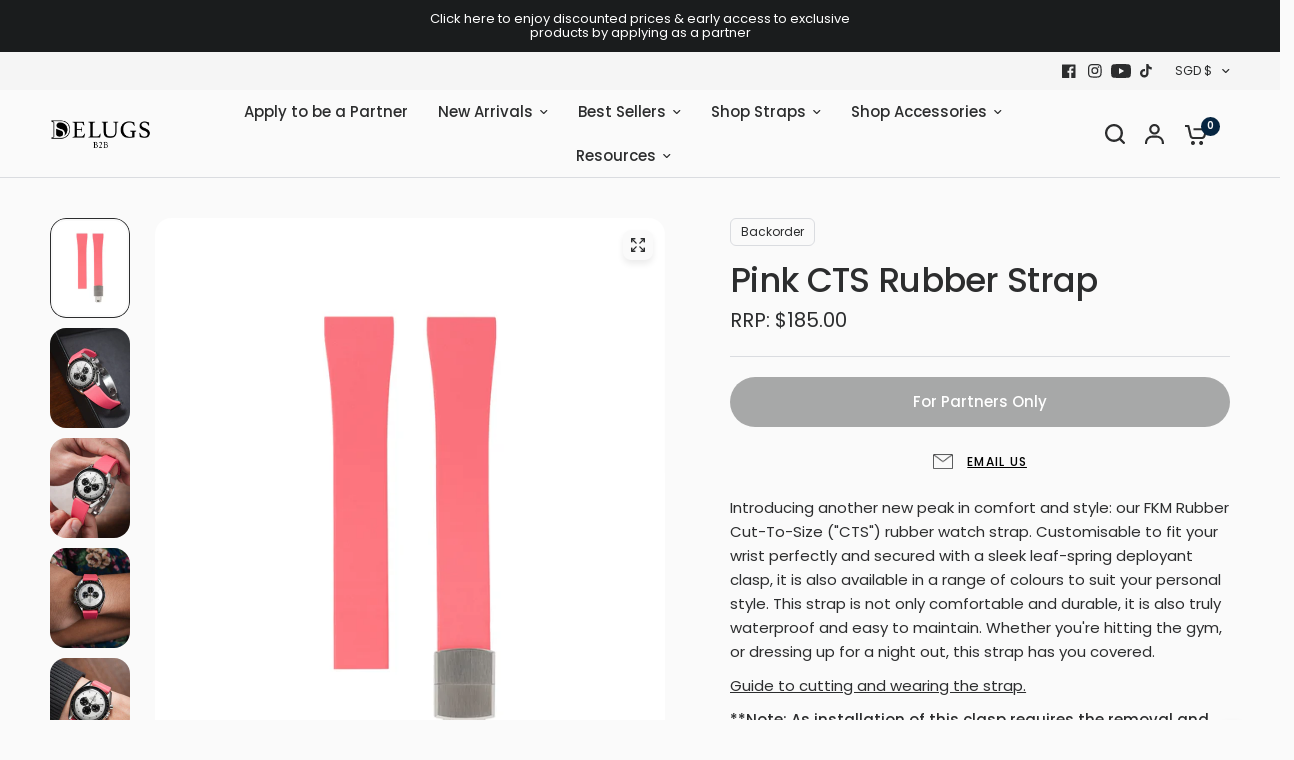

--- FILE ---
content_type: text/css
request_url: https://b2b.delugs.com/cdn/shop/t/16/assets/jsc-reset-styles.css?v=84256792030487835451737703571
body_size: 9345
content:
@import"https://fonts.googleapis.com/css?family=Montserrat:400,700";.jsc-flex-wrap--container{display:flex;flex-wrap:wrap}.fontSize-xl{font-size:40px}.fontSize-l{font-size:32px}.fontSize-m{font-size:16px}.fontSize-s{font-size:14px}.fontSize-xs{font-size:12px}.fontWeight-1{font-weight:100}.fontWeight-2{font-weight:200}.fontWeight-3{font-weight:300}.fontWeight-4{font-weight:400}.fontWeight-5{font-weight:500}.fontWeight-6{font-weight:600}.fontWeight-7{font-weight:700}.fontWeight-8{font-weight:800}.fontWeight-9{font-weight:900}.no-text-transform{text-transform:none}.capitalize{text-transform:capitalize}.uppercase{text-transform:uppercase}.lowercase{text-transform:lowercase}.text-center{text-align:center}.text-right{text-align:right}.text-left{text-align:left}.no-text-deco{text-decoration:none}.underline-text-deco{text-decoration:underline}.overline-text-deco{text-decoration:overline}.line-through-text-deco{text-decoration:line-through}.text-indent-0,.text-indent-5{text-indent:5px}.text-indent-10{text-indent:10px}.text-indent-15{text-indent:15px}.text-indent-20{text-indent:20px}.text-indent-25{text-indent:25px}.text-indent-30{text-indent:30px}.text-indent-35{text-indent:35px}.text-indent-40{text-indent:40px}.text-indent-45{text-indent:45px}.text-indent-50{text-indent:50px}.text-indent-55{text-indent:55px}.text-indent-60{text-indent:60px}.letter-spacing-0{letter-spacing:0}.letter-spacing-1{letter-spacing:1px}.letter-spacing-2{letter-spacing:2px}.letter-spacing-3{letter-spacing:3px}.letter-spacing-4{letter-spacing:4px}.letter-spacing-5{letter-spacing:5px}.letter-spacing-6{letter-spacing:6px}.letter-spacing-7{letter-spacing:7px}.letter-spacing-8{letter-spacing:8px}.letter-spacing-9{letter-spacing:9px}.letter-spacing-10{letter-spacing:10px}.letter-spacing-11{letter-spacing:11px}.letter-spacing-12{letter-spacing:12px}.letter-spacing-13{letter-spacing:13px}.letter-spacing-14{letter-spacing:14px}.letter-spacing-15{letter-spacing:15px}.line-height-0-5{line-height:.5}.line-height-1{line-height:1}.line-height-1-5{line-height:1.5}.line-height-2{line-height:2}.line-height-2-5{line-height:2.5}.line-height-3{line-height:3}.word-spacing-0{word-spacing:0}.word-spacing-1{word-spacing:1px}.word-spacing-2{word-spacing:2px}.word-spacing-3{word-spacing:3px}.word-spacing-4{word-spacing:4px}.word-spacing-5{word-spacing:5px}.word-spacing-6{word-spacing:6px}.word-spacing-7{word-spacing:7px}.word-spacing-8{word-spacing:8px}.word-spacing-9{word-spacing:9px}.word-spacing-10{word-spacing:10px}.word-spacing-11{word-spacing:11px}.word-spacing-12{word-spacing:12px}.word-spacing-13{word-spacing:13px}.word-spacing-14{word-spacing:14px}.word-spacing-15{word-spacing:15px}.color-blue-xd{color:ExtraDarkBlue}.color-blue-d{color:#00008b}.color-blue{color:#00f}.color-blue-l{color:#add8e6}.color-blue-xl{color:ExtraLightBlue}.color-black{color:#000}.color-white{color:#fff}.background-white{background:#fff}.background-black{background:#000}.p-t-0{padding-top:0!important}.p-r-0{padding-right:0!important}.p-l-0{padding-left:0!important}.p-b-0{padding-bottom:0!important}.p-t-5{padding-top:5px!important}.p-r-5{padding-right:5px!important}.p-l-5{padding-left:5px!important}.p-b-5{padding-bottom:5px!important}.padding-5{padding:5px!important}.p-t-10{padding-top:10px!important}.p-r-10{padding-right:10px!important}.p-l-10{padding-left:10px!important}.p-b-10{padding-bottom:10px!important}.padding-10{padding:10px!important}.p-t-15{padding-top:15px!important}.p-r-15{padding-right:15px!important}.p-l-15{padding-left:15px!important}.p-b-15{padding-bottom:15px!important}.padding-15{padding:15px!important}.p-t-20{padding-top:20px!important}.p-r-20{padding-right:20px!important}.p-l-20{padding-left:20px!important}.p-b-20{padding-bottom:20px!important}.padding-20{padding:20px!important}.p-t-25{padding-top:25px!important}.p-r-25{padding-right:25px!important}.p-l-25{padding-left:25px!important}.p-b-25{padding-bottom:25px!important}.padding-25{padding:25px!important}.p-t-30{padding-top:30px!important}.p-r-30{padding-right:30px!important}.p-l-30{padding-left:30px!important}.p-b-30{padding-bottom:30px!important}.padding-30{padding:30px!important}.p-t-35{padding-top:35px!important}.p-r-35{padding-right:35px!important}.p-l-35{padding-left:35px!important}.p-b-35{padding-bottom:35px!important}.padding-35{padding:35px!important}.p-t-40{padding-top:40px!important}.p-r-40{padding-right:40px!important}.p-l-40{padding-left:40px!important}.p-b-40{padding-bottom:40px!important}.padding-40{padding:40px!important}.p-t-45{padding-top:45px!important}.p-r-45{padding-right:45px!important}.p-l-45{padding-left:45px!important}.p-b-45{padding-bottom:45px!important}.padding-45{padding:45px!important}.p-t-50{padding-top:50px!important}.p-r-50{padding-right:50px!important}.p-l-50{padding-left:50px!important}.p-b-50{padding-bottom:50px!important}.padding-50{padding:50px!important}.p-t-55{padding-top:55px!important}.p-r-55{padding-right:55px!important}.p-l-55{padding-left:55px!important}.p-b-55{padding-bottom:55px!important}.padding-55{padding:55px!important}.p-t-60{padding-top:60px!important}.p-r-60{padding-right:60px!important}.p-l-60{padding-left:60px!important}.p-b-60{padding-bottom:60px!important}.padding-60{padding:60px!important}.p-t-65{padding-top:65px!important}.p-r-65{padding-right:65px!important}.p-l-65{padding-left:65px!important}.p-b-65{padding-bottom:65px!important}.padding-65{padding:65px!important}.p-t-70{padding-top:70px!important}.p-r-70{padding-right:70px!important}.p-l-70{padding-left:70px!important}.p-b-70{padding-bottom:70px!important}.padding-70{padding:70px!important}.p-t-75{padding-top:75px!important}.p-r-75{padding-right:75px!important}.p-l-75{padding-left:75px!important}.p-b-75{padding-bottom:75px!important}.padding-75{padding:75px!important}.p-t-80{padding-top:80px!important}.p-r-80{padding-right:80px!important}.p-l-80{padding-left:80px!important}.p-b-80{padding-bottom:80px!important}.padding-80{padding:80px!important}.p-t-85{padding-top:85px!important}.p-r-85{padding-right:85px!important}.p-l-85{padding-left:85px!important}.p-b-85{padding-bottom:85px!important}.padding-85{padding:85px!important}.p-t-90{padding-top:90px!important}.p-r-90{padding-right:90px!important}.p-l-90{padding-left:90px!important}.p-b-90{padding-bottom:90px!important}.padding-90{padding:90px!important}.p-t-95{padding-top:95px!important}.p-r-95{padding-right:95px!important}.p-l-95{padding-left:95px!important}.p-b-95{padding-bottom:95px!important}.padding-95{padding:95px!important}.p-t-100{padding-top:100px!important}.p-r-100{padding-right:100px!important}.p-l-100{padding-left:100px!important}.p-b-100{padding-bottom:100px!important}.padding-100{padding:100px!important}.m-t-0{margin-top:0}.m-r-0{margin-right:0}.m-l-0{margin-left:0}.m-b-0{margin-bottom:0}.m-t-5{margin-top:5px}.m-r-5{margin-right:5px}.m-l-5{margin-left:5px}.m-b-5{margin-bottom:5px}.m-t-10{margin-top:10px}.m-r-10{margin-right:10px}.m-l-10{margin-left:10px}.m-b-10{margin-bottom:10px}.m-t-15{margin-top:15px}.m-r-15{margin-right:15px}.m-l-15{margin-left:15px}.m-b-15{margin-bottom:15px}.m-t-20{margin-top:20px}.m-r-20{margin-right:20px}.m-l-20{margin-left:20px}.m-b-20{margin-bottom:20px}.m-t-25{margin-top:25px}.m-r-25{margin-right:25px}.m-l-25{margin-left:25px}.m-b-25{margin-bottom:25px}.m-t-30{margin-top:30px}.m-r-30{margin-right:30px}.m-l-30{margin-left:30px}.m-b-30{margin-bottom:30px}.m-t-35{margin-top:35px}.m-r-35{margin-right:35px}.m-l-35{margin-left:35px}.m-b-35{margin-bottom:35px}.m-t-40{margin-top:40px}.m-r-40{margin-right:40px}.m-l-40{margin-left:40px}.m-b-40{margin-bottom:40px}.m-t-45{margin-top:45px}.m-r-45{margin-right:45px}.m-l-45{margin-left:45px}.m-b-45{margin-bottom:45px}.m-t-50{margin-top:50px}.m-r-50{margin-right:50px}.m-l-50{margin-left:50px}.m-b-50{margin-bottom:50px}.m-t-55{margin-top:55px}.m-r-55{margin-right:55px}.m-l-55{margin-left:55px}.m-b-55{margin-bottom:55px}.m-t-60{margin-top:60px}.m-r-60{margin-right:60px}.m-l-60{margin-left:60px}.m-b-60{margin-bottom:60px}.m-t-65{margin-top:65px}.m-r-65{margin-right:65px}.m-l-65{margin-left:65px}.m-b-65{margin-bottom:65px}.m-t-70{margin-top:70px}.m-r-70{margin-right:70px}.m-l-70{margin-left:70px}.m-b-70{margin-bottom:70px}.m-t-75{margin-top:75px}.m-r-75{margin-right:75px}.m-l-75{margin-left:75px}.m-b-75{margin-bottom:75px}.m-t-80{margin-top:80px}.m-r-80{margin-right:80px}.m-l-80{margin-left:80px}.m-b-80{margin-bottom:80px}.m-t-85{margin-top:85px}.m-r-85{margin-right:85px}.m-l-85{margin-left:85px}.m-b-85{margin-bottom:85px}.m-t-90{margin-top:90px}.m-r-90{margin-right:90px}.m-l-90{margin-left:90px}.m-b-90{margin-bottom:90px}.m-t-95{margin-top:95px}.m-r-95{margin-right:95px}.m-l-95{margin-left:95px}.m-b-95{margin-bottom:95px}.m-t-100{margin-top:100px}.m-r-100{margin-right:100px}.m-l-100{margin-left:100px}.m-b-100{margin-bottom:100px}.top-0{top:0}.top-5{top:5px}.top-10{top:10px}.top-15{top:15px}.top-20{top:20px}.top-25{top:25px}.top-30{top:30px}.top-35{top:35px}.top-40{top:40px}.top-45{top:45px}.top-50{top:50px}.top-55{top:55px}.top-60{top:60px}.top-65{top:65px}.top-70{top:70px}.top-75{top:75px}.top-80{top:80px}.top-85{top:85px}.top-90{top:90px}.top-95{top:95px}.top-100{top:100px}.right-0{right:0}.right-5{right:5px}.right-10{right:10px}.right-15{right:15px}.right-20{right:20px}.right-25{right:25px}.right-30{right:30px}.right-35{right:35px}.right-40{right:40px}.right-45{right:45px}.right-50{right:50px}.right-55{right:55px}.right-60{right:60px}.right-65{right:65px}.right-70{right:70px}.right-75{right:75px}.right-80{right:80px}.right-85{right:85px}.right-90{right:90px}.right-95{right:95px}.right-100{right:100px}.left-0{left:0}.left-5{left:5px}.left-10{left:10px}.left-15{left:15px}.left-20{left:20px}.left-25{left:25px}.left-30{left:30px}.left-35{left:35px}.left-40{left:40px}.left-45{left:45px}.left-50{left:50px}.left-55{left:55px}.left-60{left:60px}.left-65{left:65px}.left-70{left:70px}.left-75{left:75px}.left-80{left:80px}.left-85{left:85px}.left-90{left:90px}.left-95{left:95px}.left-100{left:100px}.bottom-0{bottom:0}.bottom-5{bottom:5px}.bottom-10{bottom:10px}.bottom-15{bottom:15px}.bottom-20{bottom:20px}.bottom-25{bottom:25px}.bottom-30{bottom:30px}.bottom-35{bottom:35px}.bottom-40{bottom:40px}.bottom-45{bottom:45px}.bottom-50{bottom:50px}.bottom-55{bottom:55px}.bottom-60{bottom:60px}.bottom-65{bottom:65px}.bottom-70{bottom:70px}.bottom-75{bottom:75px}.bottom-80{bottom:80px}.bottom-85{bottom:85px}.bottom-90{bottom:90px}.bottom-95{bottom:95px}.bottom-100{bottom:100px}.full-height{height:100%!important}.full-width{width:100%}.full-vh{height:100vh}.hide{display:none!important}.inline{display:inline-block!important}.block{display:block}.b-blank{border-color:#000}.b-a,.b-r,.b-l,.b-t,.b-b{border-style:solid;border-width:0}.b-r{border-right-width:1px}.b-l{border-left-width:1px}.b-t{border-top-width:1px}.b-b{border-bottom-width:1px}.b-a{border-width:1px}.b-dashed{border-style:dashed}.b-thick{border-width:2px}.b-transparent{border-color:#0006}.b-transparent-white{border-color:#ffffff4d}.b-grey{border-color:#e6e6e6}.b-grey-light{border-color:#00000012}.b-white{border-color:#fff}.b-primary,.b-complete{border-color:#6d5cae}.b-success{border-color:#10cfbd}.b-info{border-color:#3b4752}.b-danger{border-color:#f55753}.b-warning{border-color:#f8d053}.b-rad-sm{border-radius:3px;-webkit-border-radius:3px;-moz-border-radius:3px}.b-rad-md{border-radius:5px;-webkit-border-radius:5px;-moz-border-radius:5px}.b-rad-lg{border-radius:8px;-webkit-border-radius:8px;-moz-border-radius:8px}.no-border{border:none!important}.transform-center{top:50%;left:50%;transform:translate(-50%,-50%)}.horizontal-center,.vertical-center{left:50%;transform:translate(-50%)}.margin-0-auto{margin:0 auto}.d-none{display:none}.d-block{display:block}.d-inline-block{display:inline-block}.d-inline{display:inline}.d-inline-table{display:inline-table}.d-inline-grid{display:inline-grid}.d-flex{display:flex}.d-inline-flex{display:inline-flex}.d-table{display:table}.d-table-cell{display:table-cell}.d-table-row{display:table-row}.d-table-column{display:table-column}.d-list-item{display:list-item}.d-run-in{display:run-in}.d-table-caption{display:table-caption}.d-table-row-group{display:table-row-group}.d-table-column-group{display:table-column-group}.d-table-footer-group{display:table-footer-group}.d-table-header-group{display:table-header-group}.absolute{position:absolute}.relative{position:relative}.fixed{position:fixed}.static{position:static}.sticky{position:sticky}.background-img{background-repeat:no-repeat;background-size:cover;background-position:center}.scrollable{overflow-y:auto;-webkit-overflow-scrolling:touch}.float-no{float:none!important}.float-l{float:left!important}.float-r{float:right!important}.no-padding{padding:0!important}.no-margin{margin:0!important}.no-overflow{overflow:hidden!important}.auto-overflow{overflow:auto}.center-margin{margin-left:auto;margin-right:auto}.inherit-size{width:inherit;height:inherit}.inherit-height{height:inherit}.image-responsive-height{width:100%}.image-responsive-width{height:100%}.overlayer{position:absolute;display:block;z-index:21}.overlayer.fullwidth{width:100%}.overlayer-wrapper{position:relative;display:block;z-index:10}.overlay-fixed{position:fixed!important;top:auto!important}.pull-bottom-fixed{position:fixed;bottom:0}.top-left{position:absolute!important;top:0;left:0}.top-right{position:absolute!important;top:1px;right:0}.bottom-left{position:absolute!important;bottom:1px;left:0}.bottom-right{position:absolute!important;bottom:0;right:0}.pull-bottom{position:absolute!important;bottom:0}.pull-up{position:absolute!important;top:0}.pull-center{position:absolute;left:0;right:0}.pull-center-inner{display:table;margin:0 auto}.cursor{cursor:pointer}.scroll-x-hidden{overflow-x:hidden!important}.logo-list .flickity-progress{margin-top:25px}.logo-list--inner.carousel{display:flex}.logo-list--inner.carousel .logo-list--logo{flex:0 0 var(--desktop-column-width);max-width:calc(var(--desktop-column-width) - 20px);min-width:calc(var(--desktop-column-width) - 20px);margin:0 10px 3px}.jsc-logo-img-container{position:relative;width:100%;display:flex;justify-content:center;align-items:center}.jsc-logo-img-container:before{content:"";display:block;padding-top:100%}.jsc-logo-img-container img{position:absolute}.jsc-grid-preorder-badge{font-size:11px;justify-content:center;padding-top:10px;margin:0;align-items:center;color:var(--color-accent);display:none;gap:2px;position:relative}.jsc-grid-preorder-badge.active{display:flex}.jsc-grid-preorder-badge span{width:12px;height:12px;display:block}.jsc-grid-preorder-badge span svg{width:100%;height:100%}.jsc-grid-preorder-badge .jsc-preorder-badge-tooltip{position:absolute;bottom:110%;padding:8px 12px;background-color:#fff;color:var(--color-accent);font-size:13px;border-radius:4px;opacity:0;visibility:hidden;transition:opacity .2s ease-in-out;border:1px solid var(--color-accent)}.jsc-grid-preorder-badge .jsc-preorder-badge-tooltip:after{content:"";position:absolute;top:100%;left:50%;transform:translate(-50%);border-width:8px;border-style:solid;border-color:#fff transparent transparent transparent}.jsc-grid-preorder-badge .jsc-preorder-badge-tooltip:before{content:"";position:absolute;top:100%;left:50%;transform:translate(-50%);border-width:9px;border-style:solid;border-color:var(--color-accent) transparent transparent transparent}.jsc-grid-preorder-badge span:hover+.jsc-preorder-badge-tooltip{opacity:1;visibility:visible}del{text-decoration:none!important;padding-right:5px}del .amount{text-decoration:line-through!important}.price del+ins{margin-left:0}.product-card .product-featured-image .product-card--label-container .product-card--label{background-color:#fff}.product-card .product-card-info .jsc-grid-qty.quantity{justify-content:center;background-color:#fff}.product-card .product-card-info{height:auto;display:flex;flex-direction:column}.product-card .product-card-info .jsc-product-info{flex-grow:1}.product-card .jsc-product-card-wishlist{position:absolute;visibility:visible;color:#000;z-index:11;margin-top:10px;margin-right:10px;right:0}.product-card .jsc-product-card-wishlist .wishlist-engine-button{background-color:#f5f5f5!important;border-radius:50%}.product-card .jdgm-prev-badge__stars{font-size:.8rem}.product-card .jdgm-prev-badge__text{font-size:12px}.product-card .product-card-title{display:-webkit-box!important;-webkit-box-orient:vertical!important;-webkit-line-clamp:2!important;overflow:hidden!important;height:3em}.product-card .product-card--label-container{position:absolute;visibility:visible;color:#000;z-index:11;margin-top:10px;margin-left:10px}.jsc-backorder-label{margin:0;display:flex;align-items:center;color:var(--color-accent);gap:2px}.jsc-grid-badge.jsc-backorder-label{font-size:11px;justify-content:center;padding-top:10px}.jsc-pdp-badge.jsc-backorder-label{font-size:13px}.jsc-grid-badge.jsc-backorder-label span{width:12px;height:12px}.jsc-pdp-badge.jsc-backorder-label span{width:15px;height:15px}.jsc-backorder-label span svg{width:100%;height:100%}.jsc-backorder-label.jsc-cart-drawer-badge{font-size:12px;margin-top:5px}.jsc-backorder-label.jsc-cart-drawer-badge span{width:13px;height:13px}#Product-Drawer-Content .jsc-backorder-label.jsc-pdp-badge{padding-bottom:20px;display:none}#FacetFiltersForm{max-height:calc(100vh - (var(--header-height, 0px) + 20px));overflow-y:auto}#FacetFiltersForm::-webkit-scrollbar{width:0px;background:transparent}.jsc-cp-lug-width-size-select.select{margin-bottom:0}.jsc-cp-lug-width-size-select select{height:44px}.jsc-cp-lug-width-size-select .select-arrow{top:52%}.jsc-cp-lug-width--label-container{bottom:10px;z-index:11;color:#000;position:absolute;visibility:visible;margin-right:10px;margin-left:10px;text-align:center;width:calc(100% - 20px);background-color:#f5f5f5;border-radius:var(--input-border-radius, 6px)}.product-card-quickview{border-radius:var(--button-border-radius, 6px);background:var(--color-accent);color:var(--solid-button-label, #fff)}.jsc-preorder-notify+._jsc-pdp-bis,.jsc-preorder-notify+._jsc-cp-bis{display:none!important}.product-information .product-card--label-container .product-card--label.jsc-grid-preorder-label{display:none}.jsc-preorder-text-wrap{font-size:13px;display:flex;align-items:center;justify-content:center;position:relative}.jsc-preorder-text-wrap .jsc-preorder-calendar-icon{display:flex;align-items:center;margin-right:10px}.jsc-preorder-text-wrap .jsc-preorder-information-icon{display:flex;width:15px;height:15px;align-items:center;margin-left:3px}.jsc-preorder-text-wrap .jsc-preorder-information-icon svg{width:100%;height:100%}.jsc-preorder-text-wrap .jsc-preorder-tooltip{position:absolute;bottom:140%;padding:8px 12px;background-color:#fff;color:var(--color-accent);font-size:13px;border-radius:4px;opacity:0;visibility:hidden;transition:opacity .2s ease-in-out;border:1px solid var(--color-accent)}.jsc-preorder-text-wrap .jsc-preorder-tooltip:after{content:"";position:absolute;top:100%;left:50%;transform:translate(-50%);border-width:8px;border-style:solid;border-color:#fff transparent transparent transparent}.jsc-preorder-text-wrap .jsc-preorder-tooltip:before{content:"";position:absolute;top:100%;left:50%;transform:translate(-50%);border-width:9px;border-style:solid;border-color:var(--color-accent) transparent transparent transparent}.jsc-preorder-text-wrap .jsc-preorder-information-icon:hover+.jsc-preorder-tooltip{opacity:1;visibility:visible}._jsc-pdp-atc,._jsc-pdp-atc:hover{background-color:rgba(var(--color-body-rgb),.4)}product-recommendations .products{margin:0}product-recommendations .flickity-button.flickity-nav.flickity-next{right:-11px}product-recommendations .flickity-button.flickity-nav.flickity-prev{left:-11px}product-recommendations .columns.carousel__slide{padding:0 10px}.product-add-to-cart-container .cart-warning{color:red;font-weight:700}._jsc-pdp-bis,._jsc-pdp-bis:hover{background:rgba(var(--color-body-rgb),.4)!important;cursor:auto}.jsc-product__addon-checkbox{display:flex;align-items:center}.addon-install{width:13px!important;height:13px!important;margin-right:5px!important;cursor:pointer}.jsc-pdp-wishlist{color:var(--color-accent);border:1px solid var(--color-accent);background:transparent}.jsc-pdp-wishlist .wishlist-text{color:var(--color-accent);font-size:15px}.jsc-pdp-wishlist:hover{background-color:transparent!important}.jsc-pdp-wishlist .wishlist-button-border{border:none;background-color:transparent!important}.product-information .jdgm-preview-badge{padding-top:5px}#judgeme_product_reviews{max-width:1380px;margin-right:auto;margin-left:auto;padding:0 11px}.product-information .jdgm-prev-badge__stars{font-size:.8rem}.product-information .jdgm-prev-badge__text{font-size:13px}.jsc-chat-with-us{color:#000}.jsc-chat-with-us img{vertical-align:sub;width:20px;height:15px}.product-add-to-cart-sticky--content{height:auto!important}.select_opt_fake_var{position:relative}.select_opt_fake_var select{width:100%}.product_addon_left_info{width:70px;margin-right:20px}.jsc-product__addon-price{margin-bottom:3px}.jsc-single-selector{margin-bottom:3px;border-radius:5px!important;border-color:#d9d9d9!important;color:#062541!important}.product_addon_right_info{font-size:12px}.product_addon_right_info .jsc-product__addon-title{font-size:14px}.jsc-pdp-icon-wrap-mob{display:none}.jsc-extra-label{background-color:#062541;color:#fff;display:inline-block;padding:3px 6px;font-size:12px;border-radius:5px}.jsc-float-atc:hover{background-color:#c35113!important}.jsc-float-atc{position:fixed;transform:translateZ(0);bottom:0;left:0;right:0;z-index:10}.jsc-product__addon-title{margin-bottom:3px}.jsc-icon-pdp svg{width:30px;height:30px;vertical-align:middle}.jsc-pdp-icon-wrap{justify-content:center;flex-wrap:nowrap}.jsc-pdp-icon-wrap.product__button-links a{margin:15px 0;padding-right:10px;color:#000;line-height:1;white-space:nowrap}.jsc-product__addon-varopt select{width:100%;-webkit-appearance:none;appearance:none;align-items:center;border:1px solid transparent;border-radius:0;box-shadow:none;display:-webkit-inline-box;display:-webkit-inline-flex;display:-moz-inline-flex;display:-ms-inline-flexbox;display:inline-flex;font-size:1rem;height:2.25em;justify-content:flex-start;line-height:1.5;padding-bottom:calc(.375em - 1px);padding-left:calc(.625em - 1px);padding-right:calc(.625em - 1px);padding-top:calc(.375em - 1px);position:relative;background-color:#fff;border-color:#70829b;color:#363636;cursor:pointer;display:block;font-size:1em;max-width:100%;outline:none;padding-right:2.5em}.jsc-product__addon-varopt span{position:relative;display:inline-block;width:100%;margin-bottom:0}.jsc-product__addon-grid{position:relative;width:340px;display:flex;padding:10px;border:1px solid var(--color-form-border);margin:0 5px;border-color:#d9d9d9;border-radius:var(--input-border-radius, 6px);cursor:pointer;align-items:center}.jsc-product__addon-grid.addon-active{border-color:#062541}.jsc-product__addon-wrap{position:relative;width:100%}.jsc-product__addon-wrap:after{content:"flickity";display:none}.jsc-product__addon-wrap .flickity-button{background:var(--color-accent);border-radius:50%;align-items:center;justify-content:center;position:absolute;top:50%;width:42px;height:42px;margin-top:-21px;z-index:30;cursor:pointer}.jsc-product__addon-wrap .flickity-button svg{fill:#fff;width:15px;height:15px}.jsc-product__addon-wrap .flickity-button.previous{left:-11px}.jsc-product__addon-wrap .flickity-button.next{right:-11px}.klaviyo-bis-trigger.show.hideBIS{display:none!important}.jsc-disabled-btn{position:absolute;top:0;height:100%;z-index:3;width:100%;opacity:.5;background:#fff}.jsc-atc-disabled{background-color:gray!important}.product-feature__description h5{padding-bottom:20px;margin-bottom:20px;position:relative;font-weight:700;font-size:20px;text-transform:uppercase}.product-feature__description h5:after{content:"";width:50px;border-bottom:5px solid #d5ae6d;left:0;bottom:0;position:absolute}.product-feature__description{padding:40px 10%;align-content:center}.product-feature__description,.product-feature__image{width:50%;margin-bottom:0}.display-tag-pages__page-container .responsive-image_wrapper img,.display-tag-pages__page-container .responsive-image_wrapper iframe{position:absolute;top:0;left:0;width:100%!important;height:100%!important;object-fit:cover}.display-tag-pages__page-container .responsive-image_wrapper{position:relative;width:100%;padding-top:100%}.display-tag-pages__page-container,.display-tag-pages__page-container .product-feature{width:100%;margin:0 auto;display:flex;flex-wrap:wrap}.product--icon-list ul{display:flex;flex-direction:row;gap:40px}.product-form .form.pplr_atc_form{display:flex;flex-direction:column}#judgeme_product_reviews .jdgm-rev-widg__header .jdgm-rev-widg__title{font-size:calc(var(--font-heading-scale) * 34px)}#judgeme_product_reviews .jdgm-rev-widg__header .jdgm-medals-wrapper{padding:16px}#judgeme_product_reviews .jdgm-rev-widg__header .jdgm-medals-wrapper .jdgm-medal-wrapper{margin:0}#judgeme_product_reviews .jdgm-rev-widg__header .jdgm-medals-wrapper .jdgm-medals__container{padding:18px 0;display:flex;gap:16px}.jsc-order-minimum-percentage{transition:all .25s cubic-bezier(.104,.204,.492,1)}.jsc-minimum-order{display:block;font-size:.8125rem;line-height:1.2;font-weight:500;padding:25px;border-bottom:1px solid var(--color-border, #dadce0)}.jsc-order-minimum--text{margin-bottom:10px}.jsc-order-minimum-remaining{display:none;align-items:center}.jsc-order-minimum-full{display:flex;align-items:center}.jsc-order-minimum-bar{border:1px solid var(--color-border, #dadce0);border-radius:3px;height:6px;width:100%;position:relative}.jsc-order-minimum-percentage{position:absolute;top:-1px;left:-1px;right:-1px;bottom:-1px;border-radius:3px;transform:scaleX(var(--percentage, 0));transform-origin:center left;background:var(--color-accent)}.jsc-order-remaining-icon{width:35px;height:35px;margin-right:5px}.jsc-order-full-icon{width:15px;height:15px;margin-right:5px}.jsc-order-remaining-icon svg,.jsc-order-full-icon svg{width:100%;height:100%}.thb-cart-form .jsc-order-remaining-icon{width:15px;height:15px}.side-panel-inner .jsc-reset-cart-count{width:10px;height:10px;display:inline-block;background-color:var(--color-accent);border-radius:50%;color:transparent}.jsc-tier-gwp-banner{background-color:#f09c9c;color:#062541;padding:15px;text-align:center;font-weight:600;margin-bottom:25px}.quantity_text_cart{margin-top:8px;display:inline-flex;height:36px;font-size:13px}.remove_cart_drawer{vertical-align:middle}.product-cart-item-price{min-width:100px}div.remove_cart_drawer{margin-left:13px;display:inline-flex;cursor:pointer}.product-quantity .quantity_text_cart{min-width:87px;justify-content:center}.product-subtotal .price{min-width:100px}.jsc-reset-order-details thead th:not(:last-child){padding-right:15px!important}.jsc-reset-order-details thead th:last-child{padding-right:0}.jsc-reset-order-details .button.accent .single-add-to-cart-button--text{font-size:14px}.myaccount-content .cart-discount svg{display:none}.jsc-reset-thb-login-form{text-align:center}.jsc-reset-thb-login-form .field label{justify-content:center;flex-wrap:wrap;width:100%;flex-wrap:nowrap}.template-customers-login #main-content,.template-customers-register #main-content{min-height:auto!important}.wishlist-page .wishlist-container .wishlist-form .wh-search-icon{top:12px}.wh-list-column .wh-list-right .wh-pro-meta .wishlist-move-cart{display:inline-flex;cursor:pointer;align-items:center;justify-content:center;height:42px;font-size:.9375rem;font-weight:500;letter-spacing:var(--button-letter-spacing, .02em);background:var(--color-accent)!important;border:0!important;border-radius:var(--button-border-radius, 6px)}@media (max-width: 1400px){.wide-down--text-center{text-align:center}.wide-down--text-right{text-align:right}.wide-down--text-left{text-align:left}.wide-down--p-t-0{padding-top:0!important}.wide-down--p-r-0{padding-right:0!important}.wide-down--p-l-0{padding-left:0!important}.wide-down--p-b-0{padding-bottom:0!important}.wide-down--p-t-5{padding-top:5px!important}.wide-down--p-r-5{padding-right:5px!important}.wide-down--p-l-5{padding-left:5px!important}.wide-down--p-b-5{padding-bottom:5px!important}.wide-down--padding-5{padding:5px!important}.wide-down--p-t-10{padding-top:10px!important}.wide-down--p-r-10{padding-right:10px!important}.wide-down--p-l-10{padding-left:10px!important}.wide-down--p-b-10{padding-bottom:10px!important}.wide-down--padding-10{padding:10px!important}.wide-down--p-t-15{padding-top:15px!important}.wide-down--p-r-15{padding-right:15px!important}.wide-down--p-l-15{padding-left:15px!important}.wide-down--p-b-15{padding-bottom:15px!important}.wide-down--padding-15{padding:15px!important}.wide-down--p-t-20{padding-top:20px!important}.wide-down--p-r-20{padding-right:20px!important}.wide-down--p-l-20{padding-left:20px!important}.wide-down--p-b-20{padding-bottom:20px!important}.wide-down--padding-20{padding:20px!important}.wide-down--p-t-25{padding-top:25px!important}.wide-down--p-r-25{padding-right:25px!important}.wide-down--p-l-25{padding-left:25px!important}.wide-down--p-b-25{padding-bottom:25px!important}.wide-down--padding-25{padding:25px!important}.wide-down--p-t-30{padding-top:30px!important}.wide-down--p-r-30{padding-right:30px!important}.wide-down--p-l-30{padding-left:30px!important}.wide-down--p-b-30{padding-bottom:30px!important}.wide-down--padding-30{padding:30px!important}.wide-down--p-t-35{padding-top:35px!important}.wide-down--p-r-35{padding-right:35px!important}.wide-down--p-l-35{padding-left:35px!important}.wide-down--p-b-35{padding-bottom:35px!important}.wide-down--padding-35{padding:35px!important}.wide-down--p-t-40{padding-top:40px!important}.wide-down--p-r-40{padding-right:40px!important}.wide-down--p-l-40{padding-left:40px!important}.wide-down--p-b-40{padding-bottom:40px!important}.wide-down--padding-40{padding:40px!important}.wide-down--p-t-45{padding-top:45px!important}.wide-down--p-r-45{padding-right:45px!important}.wide-down--p-l-45{padding-left:45px!important}.wide-down--p-b-45{padding-bottom:45px!important}.wide-down--padding-45{padding:45px!important}.wide-down--p-t-50{padding-top:50px!important}.wide-down--p-r-50{padding-right:50px!important}.wide-down--p-l-50{padding-left:50px!important}.wide-down--p-b-50{padding-bottom:50px!important}.wide-down--padding-50{padding:50px!important}.wide-down--p-t-55{padding-top:55px!important}.wide-down--p-r-55{padding-right:55px!important}.wide-down--p-l-55{padding-left:55px!important}.wide-down--p-b-55{padding-bottom:55px!important}.wide-down--padding-55{padding:55px!important}.wide-down--p-t-60{padding-top:60px!important}.wide-down--p-r-60{padding-right:60px!important}.wide-down--p-l-60{padding-left:60px!important}.wide-down--p-b-60{padding-bottom:60px!important}.wide-down--padding-60{padding:60px!important}.wide-down--p-t-65{padding-top:65px!important}.wide-down--p-r-65{padding-right:65px!important}.wide-down--p-l-65{padding-left:65px!important}.wide-down--p-b-65{padding-bottom:65px!important}.wide-down--padding-65{padding:65px!important}.wide-down--p-t-70{padding-top:70px!important}.wide-down--p-r-70{padding-right:70px!important}.wide-down--p-l-70{padding-left:70px!important}.wide-down--p-b-70{padding-bottom:70px!important}.wide-down--padding-70{padding:70px!important}.wide-down--p-t-75{padding-top:75px!important}.wide-down--p-r-75{padding-right:75px!important}.wide-down--p-l-75{padding-left:75px!important}.wide-down--p-b-75{padding-bottom:75px!important}.wide-down--padding-75{padding:75px!important}.wide-down--p-t-80{padding-top:80px!important}.wide-down--p-r-80{padding-right:80px!important}.wide-down--p-l-80{padding-left:80px!important}.wide-down--p-b-80{padding-bottom:80px!important}.wide-down--padding-80{padding:80px!important}.wide-down--p-t-85{padding-top:85px!important}.wide-down--p-r-85{padding-right:85px!important}.wide-down--p-l-85{padding-left:85px!important}.wide-down--p-b-85{padding-bottom:85px!important}.wide-down--padding-85{padding:85px!important}.wide-down--p-t-90{padding-top:90px!important}.wide-down--p-r-90{padding-right:90px!important}.wide-down--p-l-90{padding-left:90px!important}.wide-down--p-b-90{padding-bottom:90px!important}.wide-down--padding-90{padding:90px!important}.wide-down--p-t-95{padding-top:95px!important}.wide-down--p-r-95{padding-right:95px!important}.wide-down--p-l-95{padding-left:95px!important}.wide-down--p-b-95{padding-bottom:95px!important}.wide-down--padding-95{padding:95px!important}.wide-down--p-t-100{padding-top:100px!important}.wide-down--p-r-100{padding-right:100px!important}.wide-down--p-l-100{padding-left:100px!important}.wide-down--p-b-100{padding-bottom:100px!important}.wide-down--padding-100{padding:100px!important}.wide-down--m-t-0{margin-top:0}.wide-down--m-r-0{margin-right:0}.wide-down--m-l-0{margin-left:0}.wide-down--m-b-0{margin-bottom:0}.wide-down--m-t-5{margin-top:5px}.wide-down--m-r-5{margin-right:5px}.wide-down--m-l-5{margin-left:5px}.wide-down--m-b-5{margin-bottom:5px}.wide-down--m-t-10{margin-top:10px}.wide-down--m-r-10{margin-right:10px}.wide-down--m-l-10{margin-left:10px}.wide-down--m-b-10{margin-bottom:10px}.wide-down--m-t-15{margin-top:15px}.wide-down--m-r-15{margin-right:15px}.wide-down--m-l-15{margin-left:15px}.wide-down--m-b-15{margin-bottom:15px}.wide-down--m-t-20{margin-top:20px}.wide-down--m-r-20{margin-right:20px}.wide-down--m-l-20{margin-left:20px}.wide-down--m-b-20{margin-bottom:20px}.wide-down--m-t-25{margin-top:25px}.wide-down--m-r-25{margin-right:25px}.wide-down--m-l-25{margin-left:25px}.wide-down--m-b-25{margin-bottom:25px}.wide-down--m-t-30{margin-top:30px}.wide-down--m-r-30{margin-right:30px}.wide-down--m-l-30{margin-left:30px}.wide-down--m-b-30{margin-bottom:30px}.wide-down--m-t-35{margin-top:35px}.wide-down--m-r-35{margin-right:35px}.wide-down--m-l-35{margin-left:35px}.wide-down--m-b-35{margin-bottom:35px}.wide-down--m-t-40{margin-top:40px}.wide-down--m-r-40{margin-right:40px}.wide-down--m-l-40{margin-left:40px}.wide-down--m-b-40{margin-bottom:40px}.wide-down--m-t-45{margin-top:45px}.wide-down--m-r-45{margin-right:45px}.wide-down--m-l-45{margin-left:45px}.wide-down--m-b-45{margin-bottom:45px}.wide-down--m-t-50{margin-top:50px}.wide-down--m-r-50{margin-right:50px}.wide-down--m-l-50{margin-left:50px}.wide-down--m-b-50{margin-bottom:50px}.wide-down--m-t-55{margin-top:55px}.wide-down--m-r-55{margin-right:55px}.wide-down--m-l-55{margin-left:55px}.wide-down--m-b-55{margin-bottom:55px}.wide-down--m-t-60{margin-top:60px}.wide-down--m-r-60{margin-right:60px}.wide-down--m-l-60{margin-left:60px}.wide-down--m-b-60{margin-bottom:60px}.wide-down--m-t-65{margin-top:65px}.wide-down--m-r-65{margin-right:65px}.wide-down--m-l-65{margin-left:65px}.wide-down--m-b-65{margin-bottom:65px}.wide-down--m-t-70{margin-top:70px}.wide-down--m-r-70{margin-right:70px}.wide-down--m-l-70{margin-left:70px}.wide-down--m-b-70{margin-bottom:70px}.wide-down--m-t-75{margin-top:75px}.wide-down--m-r-75{margin-right:75px}.wide-down--m-l-75{margin-left:75px}.wide-down--m-b-75{margin-bottom:75px}.wide-down--m-t-80{margin-top:80px}.wide-down--m-r-80{margin-right:80px}.wide-down--m-l-80{margin-left:80px}.wide-down--m-b-80{margin-bottom:80px}.wide-down--m-t-85{margin-top:85px}.wide-down--m-r-85{margin-right:85px}.wide-down--m-l-85{margin-left:85px}.wide-down--m-b-85{margin-bottom:85px}.wide-down--m-t-90{margin-top:90px}.wide-down--m-r-90{margin-right:90px}.wide-down--m-l-90{margin-left:90px}.wide-down--m-b-90{margin-bottom:90px}.wide-down--m-t-95{margin-top:95px}.wide-down--m-r-95{margin-right:95px}.wide-down--m-l-95{margin-left:95px}.wide-down--m-b-95{margin-bottom:95px}.wide-down--m-t-100{margin-top:100px}.wide-down--m-r-100{margin-right:100px}.wide-down--m-l-100{margin-left:100px}.wide-down--m-b-100{margin-bottom:100px}}@media (max-width: 1024px){.large-down--text-center{text-align:center}.large-down--text-right{text-align:right}.large-down--text-left{text-align:left}.large-down--p-t-0{padding-top:0!important}.large-down--p-r-0{padding-right:0!important}.large-down--p-l-0{padding-left:0!important}.large-down--p-b-0{padding-bottom:0!important}.large-down--p-t-5{padding-top:5px!important}.large-down--p-r-5{padding-right:5px!important}.large-down--p-l-5{padding-left:5px!important}.large-down--p-b-5{padding-bottom:5px!important}.large-down--padding-5{padding:5px!important}.large-down--p-t-10{padding-top:10px!important}.large-down--p-r-10{padding-right:10px!important}.large-down--p-l-10{padding-left:10px!important}.large-down--p-b-10{padding-bottom:10px!important}.large-down--padding-10{padding:10px!important}.large-down--p-t-15{padding-top:15px!important}.large-down--p-r-15{padding-right:15px!important}.large-down--p-l-15{padding-left:15px!important}.large-down--p-b-15{padding-bottom:15px!important}.large-down--padding-15{padding:15px!important}.large-down--p-t-20{padding-top:20px!important}.large-down--p-r-20{padding-right:20px!important}.large-down--p-l-20{padding-left:20px!important}.large-down--p-b-20{padding-bottom:20px!important}.large-down--padding-20{padding:20px!important}.large-down--p-t-25{padding-top:25px!important}.large-down--p-r-25{padding-right:25px!important}.large-down--p-l-25{padding-left:25px!important}.large-down--p-b-25{padding-bottom:25px!important}.large-down--padding-25{padding:25px!important}.large-down--p-t-30{padding-top:30px!important}.large-down--p-r-30{padding-right:30px!important}.large-down--p-l-30{padding-left:30px!important}.large-down--p-b-30{padding-bottom:30px!important}.large-down--padding-30{padding:30px!important}.large-down--p-t-35{padding-top:35px!important}.large-down--p-r-35{padding-right:35px!important}.large-down--p-l-35{padding-left:35px!important}.large-down--p-b-35{padding-bottom:35px!important}.large-down--padding-35{padding:35px!important}.large-down--p-t-40{padding-top:40px!important}.large-down--p-r-40{padding-right:40px!important}.large-down--p-l-40{padding-left:40px!important}.large-down--p-b-40{padding-bottom:40px!important}.large-down--padding-40{padding:40px!important}.large-down--p-t-45{padding-top:45px!important}.large-down--p-r-45{padding-right:45px!important}.large-down--p-l-45{padding-left:45px!important}.large-down--p-b-45{padding-bottom:45px!important}.large-down--padding-45{padding:45px!important}.large-down--p-t-50{padding-top:50px!important}.large-down--p-r-50{padding-right:50px!important}.large-down--p-l-50{padding-left:50px!important}.large-down--p-b-50{padding-bottom:50px!important}.large-down--padding-50{padding:50px!important}.large-down--p-t-55{padding-top:55px!important}.large-down--p-r-55{padding-right:55px!important}.large-down--p-l-55{padding-left:55px!important}.large-down--p-b-55{padding-bottom:55px!important}.large-down--padding-55{padding:55px!important}.large-down--p-t-60{padding-top:60px!important}.large-down--p-r-60{padding-right:60px!important}.large-down--p-l-60{padding-left:60px!important}.large-down--p-b-60{padding-bottom:60px!important}.large-down--padding-60{padding:60px!important}.large-down--p-t-65{padding-top:65px!important}.large-down--p-r-65{padding-right:65px!important}.large-down--p-l-65{padding-left:65px!important}.large-down--p-b-65{padding-bottom:65px!important}.large-down--padding-65{padding:65px!important}.large-down--p-t-70{padding-top:70px!important}.large-down--p-r-70{padding-right:70px!important}.large-down--p-l-70{padding-left:70px!important}.large-down--p-b-70{padding-bottom:70px!important}.large-down--padding-70{padding:70px!important}.large-down--p-t-75{padding-top:75px!important}.large-down--p-r-75{padding-right:75px!important}.large-down--p-l-75{padding-left:75px!important}.large-down--p-b-75{padding-bottom:75px!important}.large-down--padding-75{padding:75px!important}.large-down--p-t-80{padding-top:80px!important}.large-down--p-r-80{padding-right:80px!important}.large-down--p-l-80{padding-left:80px!important}.large-down--p-b-80{padding-bottom:80px!important}.large-down--padding-80{padding:80px!important}.large-down--p-t-85{padding-top:85px!important}.large-down--p-r-85{padding-right:85px!important}.large-down--p-l-85{padding-left:85px!important}.large-down--p-b-85{padding-bottom:85px!important}.large-down--padding-85{padding:85px!important}.large-down--p-t-90{padding-top:90px!important}.large-down--p-r-90{padding-right:90px!important}.large-down--p-l-90{padding-left:90px!important}.large-down--p-b-90{padding-bottom:90px!important}.large-down--padding-90{padding:90px!important}.large-down--p-t-95{padding-top:95px!important}.large-down--p-r-95{padding-right:95px!important}.large-down--p-l-95{padding-left:95px!important}.large-down--p-b-95{padding-bottom:95px!important}.large-down--padding-95{padding:95px!important}.large-down--p-t-100{padding-top:100px!important}.large-down--p-r-100{padding-right:100px!important}.large-down--p-l-100{padding-left:100px!important}.large-down--p-b-100{padding-bottom:100px!important}.large-down--padding-100{padding:100px!important}.large-down--m-t-0{margin-top:0}.large-down--m-r-0{margin-right:0}.large-down--m-l-0{margin-left:0}.large-down--m-b-0{margin-bottom:0}.large-down--m-t-5{margin-top:5px}.large-down--m-r-5{margin-right:5px}.large-down--m-l-5{margin-left:5px}.large-down--m-b-5{margin-bottom:5px}.large-down--m-t-10{margin-top:10px}.large-down--m-r-10{margin-right:10px}.large-down--m-l-10{margin-left:10px}.large-down--m-b-10{margin-bottom:10px}.large-down--m-t-15{margin-top:15px}.large-down--m-r-15{margin-right:15px}.large-down--m-l-15{margin-left:15px}.large-down--m-b-15{margin-bottom:15px}.large-down--m-t-20{margin-top:20px}.large-down--m-r-20{margin-right:20px}.large-down--m-l-20{margin-left:20px}.large-down--m-b-20{margin-bottom:20px}.large-down--m-t-25{margin-top:25px}.large-down--m-r-25{margin-right:25px}.large-down--m-l-25{margin-left:25px}.large-down--m-b-25{margin-bottom:25px}.large-down--m-t-30{margin-top:30px}.large-down--m-r-30{margin-right:30px}.large-down--m-l-30{margin-left:30px}.large-down--m-b-30{margin-bottom:30px}.large-down--m-t-35{margin-top:35px}.large-down--m-r-35{margin-right:35px}.large-down--m-l-35{margin-left:35px}.large-down--m-b-35{margin-bottom:35px}.large-down--m-t-40{margin-top:40px}.large-down--m-r-40{margin-right:40px}.large-down--m-l-40{margin-left:40px}.large-down--m-b-40{margin-bottom:40px}.large-down--m-t-45{margin-top:45px}.large-down--m-r-45{margin-right:45px}.large-down--m-l-45{margin-left:45px}.large-down--m-b-45{margin-bottom:45px}.large-down--m-t-50{margin-top:50px}.large-down--m-r-50{margin-right:50px}.large-down--m-l-50{margin-left:50px}.large-down--m-b-50{margin-bottom:50px}.large-down--m-t-55{margin-top:55px}.large-down--m-r-55{margin-right:55px}.large-down--m-l-55{margin-left:55px}.large-down--m-b-55{margin-bottom:55px}.large-down--m-t-60{margin-top:60px}.large-down--m-r-60{margin-right:60px}.large-down--m-l-60{margin-left:60px}.large-down--m-b-60{margin-bottom:60px}.large-down--m-t-65{margin-top:65px}.large-down--m-r-65{margin-right:65px}.large-down--m-l-65{margin-left:65px}.large-down--m-b-65{margin-bottom:65px}.large-down--m-t-70{margin-top:70px}.large-down--m-r-70{margin-right:70px}.large-down--m-l-70{margin-left:70px}.large-down--m-b-70{margin-bottom:70px}.large-down--m-t-75{margin-top:75px}.large-down--m-r-75{margin-right:75px}.large-down--m-l-75{margin-left:75px}.large-down--m-b-75{margin-bottom:75px}.large-down--m-t-80{margin-top:80px}.large-down--m-r-80{margin-right:80px}.large-down--m-l-80{margin-left:80px}.large-down--m-b-80{margin-bottom:80px}.large-down--m-t-85{margin-top:85px}.large-down--m-r-85{margin-right:85px}.large-down--m-l-85{margin-left:85px}.large-down--m-b-85{margin-bottom:85px}.large-down--m-t-90{margin-top:90px}.large-down--m-r-90{margin-right:90px}.large-down--m-l-90{margin-left:90px}.large-down--m-b-90{margin-bottom:90px}.large-down--m-t-95{margin-top:95px}.large-down--m-r-95{margin-right:95px}.large-down--m-l-95{margin-left:95px}.large-down--m-b-95{margin-bottom:95px}.large-down--m-t-100{margin-top:100px}.large-down--m-r-100{margin-right:100px}.large-down--m-l-100{margin-left:100px}.large-down--m-b-100{margin-bottom:100px}#judgeme_product_reviews .jdgm-rev-widg__header .jdgm-rev-widg__title{font-size:calc(var(--font-heading-scale) * 30px)}.jsc-preorder-text-wrap .jsc-preorder-tooltip:before{top:99%}.jsc-preorder-text-wrap .jsc-preorder-tooltip:after{top:98%}.mobile-menu li .link-container summary,.mobile-menu li>a{font-size:1.0625rem!important}}@media (max-width: 820px){.display-tag-pages__page-container{padding:20px 10px}.product-feature__description{padding:40px 0 0}.product-feature__image,.product-feature__description{width:100%}.display-tag-pages__container .display-tag-pages__page-container .jsc--product-feature .medium-order-1{order:unset}.jsc-preorder-text-wrap .jsc-preorder-tooltip:before{top:100%}.jsc-preorder-text-wrap .jsc-preorder-tooltip:after{top:99%}.product-card .product-card-info .price{display:flex;flex-direction:column}}@media (max-width: 798px){.medium-down--text-center{text-align:center}.medium-down--text-right{text-align:right}.medium-down--text-left{text-align:left}.medium-down--p-t-0{padding-top:0!important}.medium-down--p-r-0{padding-right:0!important}.medium-down--p-l-0{padding-left:0!important}.medium-down--p-b-0{padding-bottom:0!important}.medium-down--p-t-5{padding-top:5px!important}.medium-down--p-r-5{padding-right:5px!important}.medium-down--p-l-5{padding-left:5px!important}.medium-down--p-b-5{padding-bottom:5px!important}.medium-down--padding-5{padding:5px!important}.medium-down--p-t-10{padding-top:10px!important}.medium-down--p-r-10{padding-right:10px!important}.medium-down--p-l-10{padding-left:10px!important}.medium-down--p-b-10{padding-bottom:10px!important}.medium-down--padding-10{padding:10px!important}.medium-down--p-t-15{padding-top:15px!important}.medium-down--p-r-15{padding-right:15px!important}.medium-down--p-l-15{padding-left:15px!important}.medium-down--p-b-15{padding-bottom:15px!important}.medium-down--padding-15{padding:15px!important}.medium-down--p-t-20{padding-top:20px!important}.medium-down--p-r-20{padding-right:20px!important}.medium-down--p-l-20{padding-left:20px!important}.medium-down--p-b-20{padding-bottom:20px!important}.medium-down--padding-20{padding:20px!important}.medium-down--p-t-25{padding-top:25px!important}.medium-down--p-r-25{padding-right:25px!important}.medium-down--p-l-25{padding-left:25px!important}.medium-down--p-b-25{padding-bottom:25px!important}.medium-down--padding-25{padding:25px!important}.medium-down--p-t-30{padding-top:30px!important}.medium-down--p-r-30{padding-right:30px!important}.medium-down--p-l-30{padding-left:30px!important}.medium-down--p-b-30{padding-bottom:30px!important}.medium-down--padding-30{padding:30px!important}.medium-down--p-t-35{padding-top:35px!important}.medium-down--p-r-35{padding-right:35px!important}.medium-down--p-l-35{padding-left:35px!important}.medium-down--p-b-35{padding-bottom:35px!important}.medium-down--padding-35{padding:35px!important}.medium-down--p-t-40{padding-top:40px!important}.medium-down--p-r-40{padding-right:40px!important}.medium-down--p-l-40{padding-left:40px!important}.medium-down--p-b-40{padding-bottom:40px!important}.medium-down--padding-40{padding:40px!important}.medium-down--p-t-45{padding-top:45px!important}.medium-down--p-r-45{padding-right:45px!important}.medium-down--p-l-45{padding-left:45px!important}.medium-down--p-b-45{padding-bottom:45px!important}.medium-down--padding-45{padding:45px!important}.medium-down--p-t-50{padding-top:50px!important}.medium-down--p-r-50{padding-right:50px!important}.medium-down--p-l-50{padding-left:50px!important}.medium-down--p-b-50{padding-bottom:50px!important}.medium-down--padding-50{padding:50px!important}.medium-down--p-t-55{padding-top:55px!important}.medium-down--p-r-55{padding-right:55px!important}.medium-down--p-l-55{padding-left:55px!important}.medium-down--p-b-55{padding-bottom:55px!important}.medium-down--padding-55{padding:55px!important}.medium-down--p-t-60{padding-top:60px!important}.medium-down--p-r-60{padding-right:60px!important}.medium-down--p-l-60{padding-left:60px!important}.medium-down--p-b-60{padding-bottom:60px!important}.medium-down--padding-60{padding:60px!important}.medium-down--p-t-65{padding-top:65px!important}.medium-down--p-r-65{padding-right:65px!important}.medium-down--p-l-65{padding-left:65px!important}.medium-down--p-b-65{padding-bottom:65px!important}.medium-down--padding-65{padding:65px!important}.medium-down--p-t-70{padding-top:70px!important}.medium-down--p-r-70{padding-right:70px!important}.medium-down--p-l-70{padding-left:70px!important}.medium-down--p-b-70{padding-bottom:70px!important}.medium-down--padding-70{padding:70px!important}.medium-down--p-t-75{padding-top:75px!important}.medium-down--p-r-75{padding-right:75px!important}.medium-down--p-l-75{padding-left:75px!important}.medium-down--p-b-75{padding-bottom:75px!important}.medium-down--padding-75{padding:75px!important}.medium-down--p-t-80{padding-top:80px!important}.medium-down--p-r-80{padding-right:80px!important}.medium-down--p-l-80{padding-left:80px!important}.medium-down--p-b-80{padding-bottom:80px!important}.medium-down--padding-80{padding:80px!important}.medium-down--p-t-85{padding-top:85px!important}.medium-down--p-r-85{padding-right:85px!important}.medium-down--p-l-85{padding-left:85px!important}.medium-down--p-b-85{padding-bottom:85px!important}.medium-down--padding-85{padding:85px!important}.medium-down--p-t-90{padding-top:90px!important}.medium-down--p-r-90{padding-right:90px!important}.medium-down--p-l-90{padding-left:90px!important}.medium-down--p-b-90{padding-bottom:90px!important}.medium-down--padding-90{padding:90px!important}.medium-down--p-t-95{padding-top:95px!important}.medium-down--p-r-95{padding-right:95px!important}.medium-down--p-l-95{padding-left:95px!important}.medium-down--p-b-95{padding-bottom:95px!important}.medium-down--padding-95{padding:95px!important}.medium-down--p-t-100{padding-top:100px!important}.medium-down--p-r-100{padding-right:100px!important}.medium-down--p-l-100{padding-left:100px!important}.medium-down--p-b-100{padding-bottom:100px!important}.medium-down--padding-100{padding:100px!important}.medium-down--m-t-0{margin-top:0}.medium-down--m-r-0{margin-right:0}.medium-down--m-l-0{margin-left:0}.medium-down--m-b-0{margin-bottom:0}.medium-down--m-t-5{margin-top:5px}.medium-down--m-r-5{margin-right:5px}.medium-down--m-l-5{margin-left:5px}.medium-down--m-b-5{margin-bottom:5px}.medium-down--m-t-10{margin-top:10px}.medium-down--m-r-10{margin-right:10px}.medium-down--m-l-10{margin-left:10px}.medium-down--m-b-10{margin-bottom:10px}.medium-down--m-t-15{margin-top:15px}.medium-down--m-r-15{margin-right:15px}.medium-down--m-l-15{margin-left:15px}.medium-down--m-b-15{margin-bottom:15px}.medium-down--m-t-20{margin-top:20px}.medium-down--m-r-20{margin-right:20px}.medium-down--m-l-20{margin-left:20px}.medium-down--m-b-20{margin-bottom:20px}.medium-down--m-t-25{margin-top:25px}.medium-down--m-r-25{margin-right:25px}.medium-down--m-l-25{margin-left:25px}.medium-down--m-b-25{margin-bottom:25px}.medium-down--m-t-30{margin-top:30px}.medium-down--m-r-30{margin-right:30px}.medium-down--m-l-30{margin-left:30px}.medium-down--m-b-30{margin-bottom:30px}.medium-down--m-t-35{margin-top:35px}.medium-down--m-r-35{margin-right:35px}.medium-down--m-l-35{margin-left:35px}.medium-down--m-b-35{margin-bottom:35px}.medium-down--m-t-40{margin-top:40px}.medium-down--m-r-40{margin-right:40px}.medium-down--m-l-40{margin-left:40px}.medium-down--m-b-40{margin-bottom:40px}.medium-down--m-t-45{margin-top:45px}.medium-down--m-r-45{margin-right:45px}.medium-down--m-l-45{margin-left:45px}.medium-down--m-b-45{margin-bottom:45px}.medium-down--m-t-50{margin-top:50px}.medium-down--m-r-50{margin-right:50px}.medium-down--m-l-50{margin-left:50px}.medium-down--m-b-50{margin-bottom:50px}.medium-down--m-t-55{margin-top:55px}.medium-down--m-r-55{margin-right:55px}.medium-down--m-l-55{margin-left:55px}.medium-down--m-b-55{margin-bottom:55px}.medium-down--m-t-60{margin-top:60px}.medium-down--m-r-60{margin-right:60px}.medium-down--m-l-60{margin-left:60px}.medium-down--m-b-60{margin-bottom:60px}.medium-down--m-t-65{margin-top:65px}.medium-down--m-r-65{margin-right:65px}.medium-down--m-l-65{margin-left:65px}.medium-down--m-b-65{margin-bottom:65px}.medium-down--m-t-70{margin-top:70px}.medium-down--m-r-70{margin-right:70px}.medium-down--m-l-70{margin-left:70px}.medium-down--m-b-70{margin-bottom:70px}.medium-down--m-t-75{margin-top:75px}.medium-down--m-r-75{margin-right:75px}.medium-down--m-l-75{margin-left:75px}.medium-down--m-b-75{margin-bottom:75px}.medium-down--m-t-80{margin-top:80px}.medium-down--m-r-80{margin-right:80px}.medium-down--m-l-80{margin-left:80px}.medium-down--m-b-80{margin-bottom:80px}.medium-down--m-t-85{margin-top:85px}.medium-down--m-r-85{margin-right:85px}.medium-down--m-l-85{margin-left:85px}.medium-down--m-b-85{margin-bottom:85px}.medium-down--m-t-90{margin-top:90px}.medium-down--m-r-90{margin-right:90px}.medium-down--m-l-90{margin-left:90px}.medium-down--m-b-90{margin-bottom:90px}.medium-down--m-t-95{margin-top:95px}.medium-down--m-r-95{margin-right:95px}.medium-down--m-l-95{margin-left:95px}.medium-down--m-b-95{margin-bottom:95px}.medium-down--m-t-100{margin-top:100px}.medium-down--m-r-100{margin-right:100px}.medium-down--m-l-100{margin-left:100px}.medium-down--m-b-100{margin-bottom:100px}.jsc-preorder-text-wrap .jsc-preorder-tooltip:before{top:100%}.jsc-preorder-text-wrap .jsc-preorder-tooltip:after{top:100%}}@media (max-width: 480px){.desktop{display:none!important}.small-down--text-center{text-align:center}.small-down--text-right{text-align:right}.small-down--text-left{text-align:left}.fontSize-xl{font-size:16px}.small-down--p-t-0{padding-top:0!important}.small-down--p-r-0{padding-right:0!important}.small-down--p-l-0{padding-left:0!important}.small-down--p-b-0{padding-bottom:0!important}.small-down--p-t-5{padding-top:5px!important}.small-down--p-r-5{padding-right:5px!important}.small-down--p-l-5{padding-left:5px!important}.small-down--p-b-5{padding-bottom:5px!important}.small-down--padding-5{padding:5px!important}.small-down--p-t-10{padding-top:10px!important}.small-down--p-r-10{padding-right:10px!important}.small-down--p-l-10{padding-left:10px!important}.small-down--p-b-10{padding-bottom:10px!important}.small-down--padding-10{padding:10px!important}.small-down--p-t-15{padding-top:15px!important}.small-down--p-r-15{padding-right:15px!important}.small-down--p-l-15{padding-left:15px!important}.small-down--p-b-15{padding-bottom:15px!important}.small-down--padding-15{padding:15px!important}.small-down--p-t-20{padding-top:20px!important}.small-down--p-r-20{padding-right:20px!important}.small-down--p-l-20{padding-left:20px!important}.small-down--p-b-20{padding-bottom:20px!important}.small-down--padding-20{padding:20px!important}.small-down--p-t-25{padding-top:25px!important}.small-down--p-r-25{padding-right:25px!important}.small-down--p-l-25{padding-left:25px!important}.small-down--p-b-25{padding-bottom:25px!important}.small-down--padding-25{padding:25px!important}.small-down--p-t-30{padding-top:30px!important}.small-down--p-r-30{padding-right:30px!important}.small-down--p-l-30{padding-left:30px!important}.small-down--p-b-30{padding-bottom:30px!important}.small-down--padding-30{padding:30px!important}.small-down--p-t-35{padding-top:35px!important}.small-down--p-r-35{padding-right:35px!important}.small-down--p-l-35{padding-left:35px!important}.small-down--p-b-35{padding-bottom:35px!important}.small-down--padding-35{padding:35px!important}.small-down--p-t-40{padding-top:40px!important}.small-down--p-r-40{padding-right:40px!important}.small-down--p-l-40{padding-left:40px!important}.small-down--p-b-40{padding-bottom:40px!important}.small-down--padding-40{padding:40px!important}.small-down--p-t-45{padding-top:45px!important}.small-down--p-r-45{padding-right:45px!important}.small-down--p-l-45{padding-left:45px!important}.small-down--p-b-45{padding-bottom:45px!important}.small-down--padding-45{padding:45px!important}.small-down--p-t-50{padding-top:50px!important}.small-down--p-r-50{padding-right:50px!important}.small-down--p-l-50{padding-left:50px!important}.small-down--p-b-50{padding-bottom:50px!important}.small-down--padding-50{padding:50px!important}.small-down--p-t-55{padding-top:55px!important}.small-down--p-r-55{padding-right:55px!important}.small-down--p-l-55{padding-left:55px!important}.small-down--p-b-55{padding-bottom:55px!important}.small-down--padding-55{padding:55px!important}.small-down--p-t-60{padding-top:60px!important}.small-down--p-r-60{padding-right:60px!important}.small-down--p-l-60{padding-left:60px!important}.small-down--p-b-60{padding-bottom:60px!important}.small-down--padding-60{padding:60px!important}.small-down--p-t-65{padding-top:65px!important}.small-down--p-r-65{padding-right:65px!important}.small-down--p-l-65{padding-left:65px!important}.small-down--p-b-65{padding-bottom:65px!important}.small-down--padding-65{padding:65px!important}.small-down--p-t-70{padding-top:70px!important}.small-down--p-r-70{padding-right:70px!important}.small-down--p-l-70{padding-left:70px!important}.small-down--p-b-70{padding-bottom:70px!important}.small-down--padding-70{padding:70px!important}.small-down--p-t-75{padding-top:75px!important}.small-down--p-r-75{padding-right:75px!important}.small-down--p-l-75{padding-left:75px!important}.small-down--p-b-75{padding-bottom:75px!important}.small-down--padding-75{padding:75px!important}.small-down--p-t-80{padding-top:80px!important}.small-down--p-r-80{padding-right:80px!important}.small-down--p-l-80{padding-left:80px!important}.small-down--p-b-80{padding-bottom:80px!important}.small-down--padding-80{padding:80px!important}.small-down--p-t-85{padding-top:85px!important}.small-down--p-r-85{padding-right:85px!important}.small-down--p-l-85{padding-left:85px!important}.small-down--p-b-85{padding-bottom:85px!important}.small-down--padding-85{padding:85px!important}.small-down--p-t-90{padding-top:90px!important}.small-down--p-r-90{padding-right:90px!important}.small-down--p-l-90{padding-left:90px!important}.small-down--p-b-90{padding-bottom:90px!important}.small-down--padding-90{padding:90px!important}.small-down--p-t-95{padding-top:95px!important}.small-down--p-r-95{padding-right:95px!important}.small-down--p-l-95{padding-left:95px!important}.small-down--p-b-95{padding-bottom:95px!important}.small-down--padding-95{padding:95px!important}.small-down--p-t-100{padding-top:100px!important}.small-down--p-r-100{padding-right:100px!important}.small-down--p-l-100{padding-left:100px!important}.small-down--p-b-100{padding-bottom:100px!important}.small-down--padding-100{padding:100px!important}.small-down--m-t-0{margin-top:0}.small-down--m-r-0{margin-right:0}.small-down--m-l-0{margin-left:0}.small-down--m-b-0{margin-bottom:0}.small-down--m-t-5{margin-top:5px}.small-down--m-r-5{margin-right:5px}.small-down--m-l-5{margin-left:5px}.small-down--m-b-5{margin-bottom:5px}.small-down--m-t-10{margin-top:10px}.small-down--m-r-10{margin-right:10px}.small-down--m-l-10{margin-left:10px}.small-down--m-b-10{margin-bottom:10px}.small-down--m-t-15{margin-top:15px}.small-down--m-r-15{margin-right:15px}.small-down--m-l-15{margin-left:15px}.small-down--m-b-15{margin-bottom:15px}.small-down--m-t-20{margin-top:20px}.small-down--m-r-20{margin-right:20px}.small-down--m-l-20{margin-left:20px}.small-down--m-b-20{margin-bottom:20px}.small-down--m-t-25{margin-top:25px}.small-down--m-r-25{margin-right:25px}.small-down--m-l-25{margin-left:25px}.small-down--m-b-25{margin-bottom:25px}.small-down--m-t-30{margin-top:30px}.small-down--m-r-30{margin-right:30px}.small-down--m-l-30{margin-left:30px}.small-down--m-b-30{margin-bottom:30px}.small-down--m-t-35{margin-top:35px}.small-down--m-r-35{margin-right:35px}.small-down--m-l-35{margin-left:35px}.small-down--m-b-35{margin-bottom:35px}.small-down--m-t-40{margin-top:40px}.small-down--m-r-40{margin-right:40px}.small-down--m-l-40{margin-left:40px}.small-down--m-b-40{margin-bottom:40px}.small-down--m-t-45{margin-top:45px}.small-down--m-r-45{margin-right:45px}.small-down--m-l-45{margin-left:45px}.small-down--m-b-45{margin-bottom:45px}.small-down--m-t-50{margin-top:50px}.small-down--m-r-50{margin-right:50px}.small-down--m-l-50{margin-left:50px}.small-down--m-b-50{margin-bottom:50px}.small-down--m-t-55{margin-top:55px}.small-down--m-r-55{margin-right:55px}.small-down--m-l-55{margin-left:55px}.small-down--m-b-55{margin-bottom:55px}.small-down--m-t-60{margin-top:60px}.small-down--m-r-60{margin-right:60px}.small-down--m-l-60{margin-left:60px}.small-down--m-b-60{margin-bottom:60px}.small-down--m-t-65{margin-top:65px}.small-down--m-r-65{margin-right:65px}.small-down--m-l-65{margin-left:65px}.small-down--m-b-65{margin-bottom:65px}.small-down--m-t-70{margin-top:70px}.small-down--m-r-70{margin-right:70px}.small-down--m-l-70{margin-left:70px}.small-down--m-b-70{margin-bottom:70px}.small-down--m-t-75{margin-top:75px}.small-down--m-r-75{margin-right:75px}.small-down--m-l-75{margin-left:75px}.small-down--m-b-75{margin-bottom:75px}.small-down--m-t-80{margin-top:80px}.small-down--m-r-80{margin-right:80px}.small-down--m-l-80{margin-left:80px}.small-down--m-b-80{margin-bottom:80px}.small-down--m-t-85{margin-top:85px}.small-down--m-r-85{margin-right:85px}.small-down--m-l-85{margin-left:85px}.small-down--m-b-85{margin-bottom:85px}.small-down--m-t-90{margin-top:90px}.small-down--m-r-90{margin-right:90px}.small-down--m-l-90{margin-left:90px}.small-down--m-b-90{margin-bottom:90px}.small-down--m-t-95{margin-top:95px}.small-down--m-r-95{margin-right:95px}.small-down--m-l-95{margin-left:95px}.small-down--m-b-95{margin-bottom:95px}.small-down--m-t-100{margin-top:100px}.small-down--m-r-100{margin-right:100px}.small-down--m-l-100{margin-left:100px}.small-down--m-b-100{margin-bottom:100px}.logo-list--inner.carousel .logo-list--logo{max-width:calc(50% - 8px);min-width:calc(50% - 8px);margin:0 4px 3px}.product-card .product-card-info .price{display:block}.product-add-to-cart-sticky .product-add-to-cart-sticky--content .single-add-to-cart-button{height:40px}.thb-product-detail.product .product--infobox-container{margin-bottom:0}.product-information .product-title{font-size:25px!important}.thb-product-detail.product .product-gallery-sticky .product-gallery-container{margin-bottom:10px}.product-information .jsc-main_pdp_var_field .product-form__input{display:flex}.product-information .jsc-main_pdp_var_field .product-form__input .form__label{display:block}.jsc-mobile-price-wrapper{display:flex;justify-content:space-between}.is-pdp-mobile-label{position:absolute;visibility:visible;color:#000;background-color:#f5f5f5;z-index:11;top:40px;left:32px;border-radius:var(--input-border-radius, 6px)}.thb-product-detail .product-single__media.product-single__media-native-video video{object-fit:cover}.thb-product-detail .product-single__media-zoom{top:7px!important;right:7px!important}.product--icon-list ul{display:block}.product-information .jdgm-preview-badge{padding-top:3px}.jsc-product__addon-grid{width:75%}#judgeme_product_reviews .jdgm-rev-widg__header .jdgm-rev-widg__title{font-size:calc(var(--font-heading-scale) * 26px)}.thb-cart-form .jsc-order-remaining-icon{width:35px;height:35px}.jsc-mobile-header--inner .thb-header-mobile-left{margin-right:0}.jsc-mobile-header--inner{display:flex;align-content:flex-start;justify-content:space-between;align-items:center;flex-wrap:wrap;flex-direction:row}}@media (min-width: 768px) and (max-width: 1000px){.jdgm-all-reviews-widget{padding:0 45px!important}}@media (min-width: 481px){.small-uo--text-center{text-align:center}.small-uo--text-right{text-align:right}.small-uo--text-left{text-align:left}.small-up--p-t-0{padding-top:0!important}.small-up--p-r-0{padding-right:0!important}.small-up--p-l-0{padding-left:0!important}.small-up--p-b-0{padding-bottom:0!important}.small-up--p-t-5{padding-top:5px!important}.small-up--p-r-5{padding-right:5px!important}.small-up--p-l-5{padding-left:5px!important}.small-up--p-b-5{padding-bottom:5px!important}.small-up--padding-5{padding:5px!important}.small-up--p-t-10{padding-top:10px!important}.small-up--p-r-10{padding-right:10px!important}.small-up--p-l-10{padding-left:10px!important}.small-up--p-b-10{padding-bottom:10px!important}.small-up--padding-10{padding:10px!important}.small-up--p-t-15{padding-top:15px!important}.small-up--p-r-15{padding-right:15px!important}.small-up--p-l-15{padding-left:15px!important}.small-up--p-b-15{padding-bottom:15px!important}.small-up--padding-15{padding:15px!important}.small-up--p-t-20{padding-top:20px!important}.small-up--p-r-20{padding-right:20px!important}.small-up--p-l-20{padding-left:20px!important}.small-up--p-b-20{padding-bottom:20px!important}.small-up--padding-20{padding:20px!important}.small-up--p-t-25{padding-top:25px!important}.small-up--p-r-25{padding-right:25px!important}.small-up--p-l-25{padding-left:25px!important}.small-up--p-b-25{padding-bottom:25px!important}.small-up--padding-25{padding:25px!important}.small-up--p-t-30{padding-top:30px!important}.small-up--p-r-30{padding-right:30px!important}.small-up--p-l-30{padding-left:30px!important}.small-up--p-b-30{padding-bottom:30px!important}.small-up--padding-30{padding:30px!important}.small-up--p-t-35{padding-top:35px!important}.small-up--p-r-35{padding-right:35px!important}.small-up--p-l-35{padding-left:35px!important}.small-up--p-b-35{padding-bottom:35px!important}.small-up--padding-35{padding:35px!important}.small-up--p-t-40{padding-top:40px!important}.small-up--p-r-40{padding-right:40px!important}.small-up--p-l-40{padding-left:40px!important}.small-up--p-b-40{padding-bottom:40px!important}.small-up--padding-40{padding:40px!important}.small-up--p-t-45{padding-top:45px!important}.small-up--p-r-45{padding-right:45px!important}.small-up--p-l-45{padding-left:45px!important}.small-up--p-b-45{padding-bottom:45px!important}.small-up--padding-45{padding:45px!important}.small-up--p-t-50{padding-top:50px!important}.small-up--p-r-50{padding-right:50px!important}.small-up--p-l-50{padding-left:50px!important}.small-up--p-b-50{padding-bottom:50px!important}.small-up--padding-50{padding:50px!important}.small-up--p-t-55{padding-top:55px!important}.small-up--p-r-55{padding-right:55px!important}.small-up--p-l-55{padding-left:55px!important}.small-up--p-b-55{padding-bottom:55px!important}.small-up--padding-55{padding:55px!important}.small-up--p-t-60{padding-top:60px!important}.small-up--p-r-60{padding-right:60px!important}.small-up--p-l-60{padding-left:60px!important}.small-up--p-b-60{padding-bottom:60px!important}.small-up--padding-60{padding:60px!important}.small-up--p-t-65{padding-top:65px!important}.small-up--p-r-65{padding-right:65px!important}.small-up--p-l-65{padding-left:65px!important}.small-up--p-b-65{padding-bottom:65px!important}.small-up--padding-65{padding:65px!important}.small-up--p-t-70{padding-top:70px!important}.small-up--p-r-70{padding-right:70px!important}.small-up--p-l-70{padding-left:70px!important}.small-up--p-b-70{padding-bottom:70px!important}.small-up--padding-70{padding:70px!important}.small-up--p-t-75{padding-top:75px!important}.small-up--p-r-75{padding-right:75px!important}.small-up--p-l-75{padding-left:75px!important}.small-up--p-b-75{padding-bottom:75px!important}.small-up--padding-75{padding:75px!important}.small-up--p-t-80{padding-top:80px!important}.small-up--p-r-80{padding-right:80px!important}.small-up--p-l-80{padding-left:80px!important}.small-up--p-b-80{padding-bottom:80px!important}.small-up--padding-80{padding:80px!important}.small-up--p-t-85{padding-top:85px!important}.small-up--p-r-85{padding-right:85px!important}.small-up--p-l-85{padding-left:85px!important}.small-up--p-b-85{padding-bottom:85px!important}.small-up--padding-85{padding:85px!important}.small-up--p-t-90{padding-top:90px!important}.small-up--p-r-90{padding-right:90px!important}.small-up--p-l-90{padding-left:90px!important}.small-up--p-b-90{padding-bottom:90px!important}.small-up--padding-90{padding:90px!important}.small-up--p-t-95{padding-top:95px!important}.small-up--p-r-95{padding-right:95px!important}.small-up--p-l-95{padding-left:95px!important}.small-up--p-b-95{padding-bottom:95px!important}.small-up--padding-95{padding:95px!important}.small-up--p-t-100{padding-top:100px!important}.small-up--p-r-100{padding-right:100px!important}.small-up--p-l-100{padding-left:100px!important}.small-up--p-b-100{padding-bottom:100px!important}.small-up--padding-100{padding:100px!important}.small-up--m-t-0{margin-top:0}.small-up--m-r-0{margin-right:0}.small-up--m-l-0{margin-left:0}.small-up--m-b-0{margin-bottom:0}.small-up--m-t-5{margin-top:5px}.small-up--m-r-5{margin-right:5px}.small-up--m-l-5{margin-left:5px}.small-up--m-b-5{margin-bottom:5px}.small-up--m-t-10{margin-top:10px}.small-up--m-r-10{margin-right:10px}.small-up--m-l-10{margin-left:10px}.small-up--m-b-10{margin-bottom:10px}.small-up--m-t-15{margin-top:15px}.small-up--m-r-15{margin-right:15px}.small-up--m-l-15{margin-left:15px}.small-up--m-b-15{margin-bottom:15px}.small-up--m-t-20{margin-top:20px}.small-up--m-r-20{margin-right:20px}.small-up--m-l-20{margin-left:20px}.small-up--m-b-20{margin-bottom:20px}.small-up--m-t-25{margin-top:25px}.small-up--m-r-25{margin-right:25px}.small-up--m-l-25{margin-left:25px}.small-up--m-b-25{margin-bottom:25px}.small-up--m-t-30{margin-top:30px}.small-up--m-r-30{margin-right:30px}.small-up--m-l-30{margin-left:30px}.small-up--m-b-30{margin-bottom:30px}.small-up--m-t-35{margin-top:35px}.small-up--m-r-35{margin-right:35px}.small-up--m-l-35{margin-left:35px}.small-up--m-b-35{margin-bottom:35px}.small-up--m-t-40{margin-top:40px}.small-up--m-r-40{margin-right:40px}.small-up--m-l-40{margin-left:40px}.small-up--m-b-40{margin-bottom:40px}.small-up--m-t-45{margin-top:45px}.small-up--m-r-45{margin-right:45px}.small-up--m-l-45{margin-left:45px}.small-up--m-b-45{margin-bottom:45px}.small-up--m-t-50{margin-top:50px}.small-up--m-r-50{margin-right:50px}.small-up--m-l-50{margin-left:50px}.small-up--m-b-50{margin-bottom:50px}.small-up--m-t-55{margin-top:55px}.small-up--m-r-55{margin-right:55px}.small-up--m-l-55{margin-left:55px}.small-up--m-b-55{margin-bottom:55px}.small-up--m-t-60{margin-top:60px}.small-up--m-r-60{margin-right:60px}.small-up--m-l-60{margin-left:60px}.small-up--m-b-60{margin-bottom:60px}.small-up--m-t-65{margin-top:65px}.small-up--m-r-65{margin-right:65px}.small-up--m-l-65{margin-left:65px}.small-up--m-b-65{margin-bottom:65px}.small-up--m-t-70{margin-top:70px}.small-up--m-r-70{margin-right:70px}.small-up--m-l-70{margin-left:70px}.small-up--m-b-70{margin-bottom:70px}.small-up--m-t-75{margin-top:75px}.small-up--m-r-75{margin-right:75px}.small-up--m-l-75{margin-left:75px}.small-up--m-b-75{margin-bottom:75px}.small-up--m-t-80{margin-top:80px}.small-up--m-r-80{margin-right:80px}.small-up--m-l-80{margin-left:80px}.small-up--m-b-80{margin-bottom:80px}.small-up--m-t-85{margin-top:85px}.small-up--m-r-85{margin-right:85px}.small-up--m-l-85{margin-left:85px}.small-up--m-b-85{margin-bottom:85px}.small-up--m-t-90{margin-top:90px}.small-up--m-r-90{margin-right:90px}.small-up--m-l-90{margin-left:90px}.small-up--m-b-90{margin-bottom:90px}.small-up--m-t-95{margin-top:95px}.small-up--m-r-95{margin-right:95px}.small-up--m-l-95{margin-left:95px}.small-up--m-b-95{margin-bottom:95px}.small-up--m-t-100{margin-top:100px}.small-up--m-r-100{margin-right:100px}.small-up--m-l-100{margin-left:100px}.small-up--m-b-100{margin-bottom:100px}}@media (min-width: 768px){.mobile{display:none!important}#judgeme_product_reviews{padding:0 35px}.blog-section .row.articles .columns{padding:0 10px}}@media (min-width: 799px){.medium-uo--text-center{text-align:center}.medium-uo--text-right{text-align:right}.medium-uo--text-left{text-align:left}.medium-up--p-t-0{padding-top:0!important}.medium-up--p-r-0{padding-right:0!important}.medium-up--p-l-0{padding-left:0!important}.medium-up--p-b-0{padding-bottom:0!important}.medium-up--p-t-5{padding-top:5px!important}.medium-up--p-r-5{padding-right:5px!important}.medium-up--p-l-5{padding-left:5px!important}.medium-up--p-b-5{padding-bottom:5px!important}.medium-up--padding-5{padding:5px!important}.medium-up--p-t-10{padding-top:10px!important}.medium-up--p-r-10{padding-right:10px!important}.medium-up--p-l-10{padding-left:10px!important}.medium-up--p-b-10{padding-bottom:10px!important}.medium-up--padding-10{padding:10px!important}.medium-up--p-t-15{padding-top:15px!important}.medium-up--p-r-15{padding-right:15px!important}.medium-up--p-l-15{padding-left:15px!important}.medium-up--p-b-15{padding-bottom:15px!important}.medium-up--padding-15{padding:15px!important}.medium-up--p-t-20{padding-top:20px!important}.medium-up--p-r-20{padding-right:20px!important}.medium-up--p-l-20{padding-left:20px!important}.medium-up--p-b-20{padding-bottom:20px!important}.medium-up--padding-20{padding:20px!important}.medium-up--p-t-25{padding-top:25px!important}.medium-up--p-r-25{padding-right:25px!important}.medium-up--p-l-25{padding-left:25px!important}.medium-up--p-b-25{padding-bottom:25px!important}.medium-up--padding-25{padding:25px!important}.medium-up--p-t-30{padding-top:30px!important}.medium-up--p-r-30{padding-right:30px!important}.medium-up--p-l-30{padding-left:30px!important}.medium-up--p-b-30{padding-bottom:30px!important}.medium-up--padding-30{padding:30px!important}.medium-up--p-t-35{padding-top:35px!important}.medium-up--p-r-35{padding-right:35px!important}.medium-up--p-l-35{padding-left:35px!important}.medium-up--p-b-35{padding-bottom:35px!important}.medium-up--padding-35{padding:35px!important}.medium-up--p-t-40{padding-top:40px!important}.medium-up--p-r-40{padding-right:40px!important}.medium-up--p-l-40{padding-left:40px!important}.medium-up--p-b-40{padding-bottom:40px!important}.medium-up--padding-40{padding:40px!important}.medium-up--p-t-45{padding-top:45px!important}.medium-up--p-r-45{padding-right:45px!important}.medium-up--p-l-45{padding-left:45px!important}.medium-up--p-b-45{padding-bottom:45px!important}.medium-up--padding-45{padding:45px!important}.medium-up--p-t-50{padding-top:50px!important}.medium-up--p-r-50{padding-right:50px!important}.medium-up--p-l-50{padding-left:50px!important}.medium-up--p-b-50{padding-bottom:50px!important}.medium-up--padding-50{padding:50px!important}.medium-up--p-t-55{padding-top:55px!important}.medium-up--p-r-55{padding-right:55px!important}.medium-up--p-l-55{padding-left:55px!important}.medium-up--p-b-55{padding-bottom:55px!important}.medium-up--padding-55{padding:55px!important}.medium-up--p-t-60{padding-top:60px!important}.medium-up--p-r-60{padding-right:60px!important}.medium-up--p-l-60{padding-left:60px!important}.medium-up--p-b-60{padding-bottom:60px!important}.medium-up--padding-60{padding:60px!important}.medium-up--p-t-65{padding-top:65px!important}.medium-up--p-r-65{padding-right:65px!important}.medium-up--p-l-65{padding-left:65px!important}.medium-up--p-b-65{padding-bottom:65px!important}.medium-up--padding-65{padding:65px!important}.medium-up--p-t-70{padding-top:70px!important}.medium-up--p-r-70{padding-right:70px!important}.medium-up--p-l-70{padding-left:70px!important}.medium-up--p-b-70{padding-bottom:70px!important}.medium-up--padding-70{padding:70px!important}.medium-up--p-t-75{padding-top:75px!important}.medium-up--p-r-75{padding-right:75px!important}.medium-up--p-l-75{padding-left:75px!important}.medium-up--p-b-75{padding-bottom:75px!important}.medium-up--padding-75{padding:75px!important}.medium-up--p-t-80{padding-top:80px!important}.medium-up--p-r-80{padding-right:80px!important}.medium-up--p-l-80{padding-left:80px!important}.medium-up--p-b-80{padding-bottom:80px!important}.medium-up--padding-80{padding:80px!important}.medium-up--p-t-85{padding-top:85px!important}.medium-up--p-r-85{padding-right:85px!important}.medium-up--p-l-85{padding-left:85px!important}.medium-up--p-b-85{padding-bottom:85px!important}.medium-up--padding-85{padding:85px!important}.medium-up--p-t-90{padding-top:90px!important}.medium-up--p-r-90{padding-right:90px!important}.medium-up--p-l-90{padding-left:90px!important}.medium-up--p-b-90{padding-bottom:90px!important}.medium-up--padding-90{padding:90px!important}.medium-up--p-t-95{padding-top:95px!important}.medium-up--p-r-95{padding-right:95px!important}.medium-up--p-l-95{padding-left:95px!important}.medium-up--p-b-95{padding-bottom:95px!important}.medium-up--padding-95{padding:95px!important}.medium-up--p-t-100{padding-top:100px!important}.medium-up--p-r-100{padding-right:100px!important}.medium-up--p-l-100{padding-left:100px!important}.medium-up--p-b-100{padding-bottom:100px!important}.medium-up--padding-100{padding:100px!important}.medium-up--m-t-0{margin-top:0}.medium-up--m-r-0{margin-right:0}.medium-up--m-l-0{margin-left:0}.medium-up--m-b-0{margin-bottom:0}.medium-up--m-t-5{margin-top:5px}.medium-up--m-r-5{margin-right:5px}.medium-up--m-l-5{margin-left:5px}.medium-up--m-b-5{margin-bottom:5px}.medium-up--m-t-10{margin-top:10px}.medium-up--m-r-10{margin-right:10px}.medium-up--m-l-10{margin-left:10px}.medium-up--m-b-10{margin-bottom:10px}.medium-up--m-t-15{margin-top:15px}.medium-up--m-r-15{margin-right:15px}.medium-up--m-l-15{margin-left:15px}.medium-up--m-b-15{margin-bottom:15px}.medium-up--m-t-20{margin-top:20px}.medium-up--m-r-20{margin-right:20px}.medium-up--m-l-20{margin-left:20px}.medium-up--m-b-20{margin-bottom:20px}.medium-up--m-t-25{margin-top:25px}.medium-up--m-r-25{margin-right:25px}.medium-up--m-l-25{margin-left:25px}.medium-up--m-b-25{margin-bottom:25px}.medium-up--m-t-30{margin-top:30px}.medium-up--m-r-30{margin-right:30px}.medium-up--m-l-30{margin-left:30px}.medium-up--m-b-30{margin-bottom:30px}.medium-up--m-t-35{margin-top:35px}.medium-up--m-r-35{margin-right:35px}.medium-up--m-l-35{margin-left:35px}.medium-up--m-b-35{margin-bottom:35px}.medium-up--m-t-40{margin-top:40px}.medium-up--m-r-40{margin-right:40px}.medium-up--m-l-40{margin-left:40px}.medium-up--m-b-40{margin-bottom:40px}.medium-up--m-t-45{margin-top:45px}.medium-up--m-r-45{margin-right:45px}.medium-up--m-l-45{margin-left:45px}.medium-up--m-b-45{margin-bottom:45px}.medium-up--m-t-50{margin-top:50px}.medium-up--m-r-50{margin-right:50px}.medium-up--m-l-50{margin-left:50px}.medium-up--m-b-50{margin-bottom:50px}.medium-up--m-t-55{margin-top:55px}.medium-up--m-r-55{margin-right:55px}.medium-up--m-l-55{margin-left:55px}.medium-up--m-b-55{margin-bottom:55px}.medium-up--m-t-60{margin-top:60px}.medium-up--m-r-60{margin-right:60px}.medium-up--m-l-60{margin-left:60px}.medium-up--m-b-60{margin-bottom:60px}.medium-up--m-t-65{margin-top:65px}.medium-up--m-r-65{margin-right:65px}.medium-up--m-l-65{margin-left:65px}.medium-up--m-b-65{margin-bottom:65px}.medium-up--m-t-70{margin-top:70px}.medium-up--m-r-70{margin-right:70px}.medium-up--m-l-70{margin-left:70px}.medium-up--m-b-70{margin-bottom:70px}.medium-up--m-t-75{margin-top:75px}.medium-up--m-r-75{margin-right:75px}.medium-up--m-l-75{margin-left:75px}.medium-up--m-b-75{margin-bottom:75px}.medium-up--m-t-80{margin-top:80px}.medium-up--m-r-80{margin-right:80px}.medium-up--m-l-80{margin-left:80px}.medium-up--m-b-80{margin-bottom:80px}.medium-up--m-t-85{margin-top:85px}.medium-up--m-r-85{margin-right:85px}.medium-up--m-l-85{margin-left:85px}.medium-up--m-b-85{margin-bottom:85px}.medium-up--m-t-90{margin-top:90px}.medium-up--m-r-90{margin-right:90px}.medium-up--m-l-90{margin-left:90px}.medium-up--m-b-90{margin-bottom:90px}.medium-up--m-t-95{margin-top:95px}.medium-up--m-r-95{margin-right:95px}.medium-up--m-l-95{margin-left:95px}.medium-up--m-b-95{margin-bottom:95px}.medium-up--m-t-100{margin-top:100px}.medium-up--m-r-100{margin-right:100px}.medium-up--m-l-100{margin-left:100px}.medium-up--m-b-100{margin-bottom:100px}}@media (min-width: 1068px){div.remove_cart_drawer.cart-remove-mobile{display:none}}@media (min-width: 1025px){.large-up--text-center{text-align:center}.large-up--text-right{text-align:right}.large-up--text-left{text-align:left}.large-up--p-t-0{padding-top:0!important}.large-up--p-r-0{padding-right:0!important}.large-up--p-l-0{padding-left:0!important}.large-up--p-b-0{padding-bottom:0!important}.large-up--p-t-5{padding-top:5px!important}.large-up--p-r-5{padding-right:5px!important}.large-up--p-l-5{padding-left:5px!important}.large-up--p-b-5{padding-bottom:5px!important}.large-up--padding-5{padding:5px!important}.large-up--p-t-10{padding-top:10px!important}.large-up--p-r-10{padding-right:10px!important}.large-up--p-l-10{padding-left:10px!important}.large-up--p-b-10{padding-bottom:10px!important}.large-up--padding-10{padding:10px!important}.large-up--p-t-15{padding-top:15px!important}.large-up--p-r-15{padding-right:15px!important}.large-up--p-l-15{padding-left:15px!important}.large-up--p-b-15{padding-bottom:15px!important}.large-up--padding-15{padding:15px!important}.large-up--p-t-20{padding-top:20px!important}.large-up--p-r-20{padding-right:20px!important}.large-up--p-l-20{padding-left:20px!important}.large-up--p-b-20{padding-bottom:20px!important}.large-up--padding-20{padding:20px!important}.large-up--p-t-25{padding-top:25px!important}.large-up--p-r-25{padding-right:25px!important}.large-up--p-l-25{padding-left:25px!important}.large-up--p-b-25{padding-bottom:25px!important}.large-up--padding-25{padding:25px!important}.large-up--p-t-30{padding-top:30px!important}.large-up--p-r-30{padding-right:30px!important}.large-up--p-l-30{padding-left:30px!important}.large-up--p-b-30{padding-bottom:30px!important}.large-up--padding-30{padding:30px!important}.large-up--p-t-35{padding-top:35px!important}.large-up--p-r-35{padding-right:35px!important}.large-up--p-l-35{padding-left:35px!important}.large-up--p-b-35{padding-bottom:35px!important}.large-up--padding-35{padding:35px!important}.large-up--p-t-40{padding-top:40px!important}.large-up--p-r-40{padding-right:40px!important}.large-up--p-l-40{padding-left:40px!important}.large-up--p-b-40{padding-bottom:40px!important}.large-up--padding-40{padding:40px!important}.large-up--p-t-45{padding-top:45px!important}.large-up--p-r-45{padding-right:45px!important}.large-up--p-l-45{padding-left:45px!important}.large-up--p-b-45{padding-bottom:45px!important}.large-up--padding-45{padding:45px!important}.large-up--p-t-50{padding-top:50px!important}.large-up--p-r-50{padding-right:50px!important}.large-up--p-l-50{padding-left:50px!important}.large-up--p-b-50{padding-bottom:50px!important}.large-up--padding-50{padding:50px!important}.large-up--p-t-55{padding-top:55px!important}.large-up--p-r-55{padding-right:55px!important}.large-up--p-l-55{padding-left:55px!important}.large-up--p-b-55{padding-bottom:55px!important}.large-up--padding-55{padding:55px!important}.large-up--p-t-60{padding-top:60px!important}.large-up--p-r-60{padding-right:60px!important}.large-up--p-l-60{padding-left:60px!important}.large-up--p-b-60{padding-bottom:60px!important}.large-up--padding-60{padding:60px!important}.large-up--p-t-65{padding-top:65px!important}.large-up--p-r-65{padding-right:65px!important}.large-up--p-l-65{padding-left:65px!important}.large-up--p-b-65{padding-bottom:65px!important}.large-up--padding-65{padding:65px!important}.large-up--p-t-70{padding-top:70px!important}.large-up--p-r-70{padding-right:70px!important}.large-up--p-l-70{padding-left:70px!important}.large-up--p-b-70{padding-bottom:70px!important}.large-up--padding-70{padding:70px!important}.large-up--p-t-75{padding-top:75px!important}.large-up--p-r-75{padding-right:75px!important}.large-up--p-l-75{padding-left:75px!important}.large-up--p-b-75{padding-bottom:75px!important}.large-up--padding-75{padding:75px!important}.large-up--p-t-80{padding-top:80px!important}.large-up--p-r-80{padding-right:80px!important}.large-up--p-l-80{padding-left:80px!important}.large-up--p-b-80{padding-bottom:80px!important}.large-up--padding-80{padding:80px!important}.large-up--p-t-85{padding-top:85px!important}.large-up--p-r-85{padding-right:85px!important}.large-up--p-l-85{padding-left:85px!important}.large-up--p-b-85{padding-bottom:85px!important}.large-up--padding-85{padding:85px!important}.large-up--p-t-90{padding-top:90px!important}.large-up--p-r-90{padding-right:90px!important}.large-up--p-l-90{padding-left:90px!important}.large-up--p-b-90{padding-bottom:90px!important}.large-up--padding-90{padding:90px!important}.large-up--p-t-95{padding-top:95px!important}.large-up--p-r-95{padding-right:95px!important}.large-up--p-l-95{padding-left:95px!important}.large-up--p-b-95{padding-bottom:95px!important}.large-up--padding-95{padding:95px!important}.large-up--p-t-100{padding-top:100px!important}.large-up--p-r-100{padding-right:100px!important}.large-up--p-l-100{padding-left:100px!important}.large-up--p-b-100{padding-bottom:100px!important}.large-up--padding-100{padding:100px!important}.large-up--m-t-0{margin-top:0}.large-up--m-r-0{margin-right:0}.large-up--m-l-0{margin-left:0}.large-up--m-b-0{margin-bottom:0}.large-up--m-t-5{margin-top:5px}.large-up--m-r-5{margin-right:5px}.large-up--m-l-5{margin-left:5px}.large-up--m-b-5{margin-bottom:5px}.large-up--m-t-10{margin-top:10px}.large-up--m-r-10{margin-right:10px}.large-up--m-l-10{margin-left:10px}.large-up--m-b-10{margin-bottom:10px}.large-up--m-t-15{margin-top:15px}.large-up--m-r-15{margin-right:15px}.large-up--m-l-15{margin-left:15px}.large-up--m-b-15{margin-bottom:15px}.large-up--m-t-20{margin-top:20px}.large-up--m-r-20{margin-right:20px}.large-up--m-l-20{margin-left:20px}.large-up--m-b-20{margin-bottom:20px}.large-up--m-t-25{margin-top:25px}.large-up--m-r-25{margin-right:25px}.large-up--m-l-25{margin-left:25px}.large-up--m-b-25{margin-bottom:25px}.large-up--m-t-30{margin-top:30px}.large-up--m-r-30{margin-right:30px}.large-up--m-l-30{margin-left:30px}.large-up--m-b-30{margin-bottom:30px}.large-up--m-t-35{margin-top:35px}.large-up--m-r-35{margin-right:35px}.large-up--m-l-35{margin-left:35px}.large-up--m-b-35{margin-bottom:35px}.large-up--m-t-40{margin-top:40px}.large-up--m-r-40{margin-right:40px}.large-up--m-l-40{margin-left:40px}.large-up--m-b-40{margin-bottom:40px}.large-up--m-t-45{margin-top:45px}.large-up--m-r-45{margin-right:45px}.large-up--m-l-45{margin-left:45px}.large-up--m-b-45{margin-bottom:45px}.large-up--m-t-50{margin-top:50px}.large-up--m-r-50{margin-right:50px}.large-up--m-l-50{margin-left:50px}.large-up--m-b-50{margin-bottom:50px}.large-up--m-t-55{margin-top:55px}.large-up--m-r-55{margin-right:55px}.large-up--m-l-55{margin-left:55px}.large-up--m-b-55{margin-bottom:55px}.large-up--m-t-60{margin-top:60px}.large-up--m-r-60{margin-right:60px}.large-up--m-l-60{margin-left:60px}.large-up--m-b-60{margin-bottom:60px}.large-up--m-t-65{margin-top:65px}.large-up--m-r-65{margin-right:65px}.large-up--m-l-65{margin-left:65px}.large-up--m-b-65{margin-bottom:65px}.large-up--m-t-70{margin-top:70px}.large-up--m-r-70{margin-right:70px}.large-up--m-l-70{margin-left:70px}.large-up--m-b-70{margin-bottom:70px}.large-up--m-t-75{margin-top:75px}.large-up--m-r-75{margin-right:75px}.large-up--m-l-75{margin-left:75px}.large-up--m-b-75{margin-bottom:75px}.large-up--m-t-80{margin-top:80px}.large-up--m-r-80{margin-right:80px}.large-up--m-l-80{margin-left:80px}.large-up--m-b-80{margin-bottom:80px}.large-up--m-t-85{margin-top:85px}.large-up--m-r-85{margin-right:85px}.large-up--m-l-85{margin-left:85px}.large-up--m-b-85{margin-bottom:85px}.large-up--m-t-90{margin-top:90px}.large-up--m-r-90{margin-right:90px}.large-up--m-l-90{margin-left:90px}.large-up--m-b-90{margin-bottom:90px}.large-up--m-t-95{margin-top:95px}.large-up--m-r-95{margin-right:95px}.large-up--m-l-95{margin-left:95px}.large-up--m-b-95{margin-bottom:95px}.large-up--m-t-100{margin-top:100px}.large-up--m-r-100{margin-right:100px}.large-up--m-l-100{margin-left:100px}.large-up--m-b-100{margin-bottom:100px}}@media (min-width: 1401px){.wide-up--text-center{text-align:center}.wide-up--text-right{text-align:right}.wide-up--text-left{text-align:left}.wide-up--p-t-0{padding-top:0!important}.wide-up--p-r-0{padding-right:0!important}.wide-up--p-l-0{padding-left:0!important}.wide-up--p-b-0{padding-bottom:0!important}.wide-up--p-t-5{padding-top:5px!important}.wide-up--p-r-5{padding-right:5px!important}.wide-up--p-l-5{padding-left:5px!important}.wide-up--p-b-5{padding-bottom:5px!important}.wide-up--padding-5{padding:5px!important}.wide-up--p-t-10{padding-top:10px!important}.wide-up--p-r-10{padding-right:10px!important}.wide-up--p-l-10{padding-left:10px!important}.wide-up--p-b-10{padding-bottom:10px!important}.wide-up--padding-10{padding:10px!important}.wide-up--p-t-15{padding-top:15px!important}.wide-up--p-r-15{padding-right:15px!important}.wide-up--p-l-15{padding-left:15px!important}.wide-up--p-b-15{padding-bottom:15px!important}.wide-up--padding-15{padding:15px!important}.wide-up--p-t-20{padding-top:20px!important}.wide-up--p-r-20{padding-right:20px!important}.wide-up--p-l-20{padding-left:20px!important}.wide-up--p-b-20{padding-bottom:20px!important}.wide-up--padding-20{padding:20px!important}.wide-up--p-t-25{padding-top:25px!important}.wide-up--p-r-25{padding-right:25px!important}.wide-up--p-l-25{padding-left:25px!important}.wide-up--p-b-25{padding-bottom:25px!important}.wide-up--padding-25{padding:25px!important}.wide-up--p-t-30{padding-top:30px!important}.wide-up--p-r-30{padding-right:30px!important}.wide-up--p-l-30{padding-left:30px!important}.wide-up--p-b-30{padding-bottom:30px!important}.wide-up--padding-30{padding:30px!important}.wide-up--p-t-35{padding-top:35px!important}.wide-up--p-r-35{padding-right:35px!important}.wide-up--p-l-35{padding-left:35px!important}.wide-up--p-b-35{padding-bottom:35px!important}.wide-up--padding-35{padding:35px!important}.wide-up--p-t-40{padding-top:40px!important}.wide-up--p-r-40{padding-right:40px!important}.wide-up--p-l-40{padding-left:40px!important}.wide-up--p-b-40{padding-bottom:40px!important}.wide-up--padding-40{padding:40px!important}.wide-up--p-t-45{padding-top:45px!important}.wide-up--p-r-45{padding-right:45px!important}.wide-up--p-l-45{padding-left:45px!important}.wide-up--p-b-45{padding-bottom:45px!important}.wide-up--padding-45{padding:45px!important}.wide-up--p-t-50{padding-top:50px!important}.wide-up--p-r-50{padding-right:50px!important}.wide-up--p-l-50{padding-left:50px!important}.wide-up--p-b-50{padding-bottom:50px!important}.wide-up--padding-50{padding:50px!important}.wide-up--p-t-55{padding-top:55px!important}.wide-up--p-r-55{padding-right:55px!important}.wide-up--p-l-55{padding-left:55px!important}.wide-up--p-b-55{padding-bottom:55px!important}.wide-up--padding-55{padding:55px!important}.wide-up--p-t-60{padding-top:60px!important}.wide-up--p-r-60{padding-right:60px!important}.wide-up--p-l-60{padding-left:60px!important}.wide-up--p-b-60{padding-bottom:60px!important}.wide-up--padding-60{padding:60px!important}.wide-up--p-t-65{padding-top:65px!important}.wide-up--p-r-65{padding-right:65px!important}.wide-up--p-l-65{padding-left:65px!important}.wide-up--p-b-65{padding-bottom:65px!important}.wide-up--padding-65{padding:65px!important}.wide-up--p-t-70{padding-top:70px!important}.wide-up--p-r-70{padding-right:70px!important}.wide-up--p-l-70{padding-left:70px!important}.wide-up--p-b-70{padding-bottom:70px!important}.wide-up--padding-70{padding:70px!important}.wide-up--p-t-75{padding-top:75px!important}.wide-up--p-r-75{padding-right:75px!important}.wide-up--p-l-75{padding-left:75px!important}.wide-up--p-b-75{padding-bottom:75px!important}.wide-up--padding-75{padding:75px!important}.wide-up--p-t-80{padding-top:80px!important}.wide-up--p-r-80{padding-right:80px!important}.wide-up--p-l-80{padding-left:80px!important}.wide-up--p-b-80{padding-bottom:80px!important}.wide-up--padding-80{padding:80px!important}.wide-up--p-t-85{padding-top:85px!important}.wide-up--p-r-85{padding-right:85px!important}.wide-up--p-l-85{padding-left:85px!important}.wide-up--p-b-85{padding-bottom:85px!important}.wide-up--padding-85{padding:85px!important}.wide-up--p-t-90{padding-top:90px!important}.wide-up--p-r-90{padding-right:90px!important}.wide-up--p-l-90{padding-left:90px!important}.wide-up--p-b-90{padding-bottom:90px!important}.wide-up--padding-90{padding:90px!important}.wide-up--p-t-95{padding-top:95px!important}.wide-up--p-r-95{padding-right:95px!important}.wide-up--p-l-95{padding-left:95px!important}.wide-up--p-b-95{padding-bottom:95px!important}.wide-up--padding-95{padding:95px!important}.wide-up--p-t-100{padding-top:100px!important}.wide-up--p-r-100{padding-right:100px!important}.wide-up--p-l-100{padding-left:100px!important}.wide-up--p-b-100{padding-bottom:100px!important}.wide-up--padding-100{padding:100px!important}.wide-up--m-t-0{margin-top:0}.wide-up--m-r-0{margin-right:0}.wide-up--m-l-0{margin-left:0}.wide-up--m-b-0{margin-bottom:0}.wide-up--m-t-5{margin-top:5px}.wide-up--m-r-5{margin-right:5px}.wide-up--m-l-5{margin-left:5px}.wide-up--m-b-5{margin-bottom:5px}.wide-up--m-t-10{margin-top:10px}.wide-up--m-r-10{margin-right:10px}.wide-up--m-l-10{margin-left:10px}.wide-up--m-b-10{margin-bottom:10px}.wide-up--m-t-15{margin-top:15px}.wide-up--m-r-15{margin-right:15px}.wide-up--m-l-15{margin-left:15px}.wide-up--m-b-15{margin-bottom:15px}.wide-up--m-t-20{margin-top:20px}.wide-up--m-r-20{margin-right:20px}.wide-up--m-l-20{margin-left:20px}.wide-up--m-b-20{margin-bottom:20px}.wide-up--m-t-25{margin-top:25px}.wide-up--m-r-25{margin-right:25px}.wide-up--m-l-25{margin-left:25px}.wide-up--m-b-25{margin-bottom:25px}.wide-up--m-t-30{margin-top:30px}.wide-up--m-r-30{margin-right:30px}.wide-up--m-l-30{margin-left:30px}.wide-up--m-b-30{margin-bottom:30px}.wide-up--m-t-35{margin-top:35px}.wide-up--m-r-35{margin-right:35px}.wide-up--m-l-35{margin-left:35px}.wide-up--m-b-35{margin-bottom:35px}.wide-up--m-t-40{margin-top:40px}.wide-up--m-r-40{margin-right:40px}.wide-up--m-l-40{margin-left:40px}.wide-up--m-b-40{margin-bottom:40px}.wide-up--m-t-45{margin-top:45px}.wide-up--m-r-45{margin-right:45px}.wide-up--m-l-45{margin-left:45px}.wide-up--m-b-45{margin-bottom:45px}.wide-up--m-t-50{margin-top:50px}.wide-up--m-r-50{margin-right:50px}.wide-up--m-l-50{margin-left:50px}.wide-up--m-b-50{margin-bottom:50px}.wide-up--m-t-55{margin-top:55px}.wide-up--m-r-55{margin-right:55px}.wide-up--m-l-55{margin-left:55px}.wide-up--m-b-55{margin-bottom:55px}.wide-up--m-t-60{margin-top:60px}.wide-up--m-r-60{margin-right:60px}.wide-up--m-l-60{margin-left:60px}.wide-up--m-b-60{margin-bottom:60px}.wide-up--m-t-65{margin-top:65px}.wide-up--m-r-65{margin-right:65px}.wide-up--m-l-65{margin-left:65px}.wide-up--m-b-65{margin-bottom:65px}.wide-up--m-t-70{margin-top:70px}.wide-up--m-r-70{margin-right:70px}.wide-up--m-l-70{margin-left:70px}.wide-up--m-b-70{margin-bottom:70px}.wide-up--m-t-75{margin-top:75px}.wide-up--m-r-75{margin-right:75px}.wide-up--m-l-75{margin-left:75px}.wide-up--m-b-75{margin-bottom:75px}.wide-up--m-t-80{margin-top:80px}.wide-up--m-r-80{margin-right:80px}.wide-up--m-l-80{margin-left:80px}.wide-up--m-b-80{margin-bottom:80px}.wide-up--m-t-85{margin-top:85px}.wide-up--m-r-85{margin-right:85px}.wide-up--m-l-85{margin-left:85px}.wide-up--m-b-85{margin-bottom:85px}.wide-up--m-t-90{margin-top:90px}.wide-up--m-r-90{margin-right:90px}.wide-up--m-l-90{margin-left:90px}.wide-up--m-b-90{margin-bottom:90px}.wide-up--m-t-95{margin-top:95px}.wide-up--m-r-95{margin-right:95px}.wide-up--m-l-95{margin-left:95px}.wide-up--m-b-95{margin-bottom:95px}.wide-up--m-t-100{margin-top:100px}.wide-up--m-r-100{margin-right:100px}.wide-up--m-l-100{margin-left:100px}.wide-up--m-b-100{margin-bottom:100px}}
/*# sourceMappingURL=/cdn/shop/t/16/assets/jsc-reset-styles.css.map?v=84256792030487835451737703571 */


--- FILE ---
content_type: text/javascript
request_url: https://b2b.delugs.com/cdn/shop/t/16/assets/jsc-reset-scripts.js?v=62596236344245708601766365973
body_size: 6396
content:
var $isNonCustomer=!1;$(function(){$("._is-noncustomer").hasClass("active")&&($isNonCustomer=!0),loadSearchGridVariantSku(),loadLugWidthFilter(),lugWidthGridReflectCartQty(),cpGridHeight(),onloadTogglePdpBackorderLabel(),retrievePageContents(),cartJSevent(),updatePreorderProps(),updateBackorderProps(),addonFlickity(),updateStrapSelect(),updateWidthSelect(),customStrapFilter(),sliderGridHeight(),externalLinkNewTab(),pdpSliderGridHeight(),initFrequentlyBoughtSlider(),tierGwp(),checkCartTotal(),initYmalSlider(),tierGwpOrderAttr(),$(".jsc-product__addon-grid").on("click",function(event){$(event.target).hasClass("jsc-single-selector")||$(event.target).hasClass("dont_toggle")?console.log("dont toggle"):($(this).toggleClass("addon-active"),$(this).find(".addon-install").is(":checked")&&$(this).hasClass("addon-active")==!1&&$(this).find(".addon-install").prop("checked",!1))})}),loadSearchGridVariantSku=()=>{var urlParams=new URLSearchParams(window.location.search),searchQuery=urlParams.get("q");if(searchQuery){var productFound=!1;searchQuery=searchQuery.toLowerCase(),$("li.column").each(function(){var columnMatch=!1;$(this).find(".jsc-var-search").each(function(){var sku=$(this).data("sku");sku&&sku.toLowerCase()===searchQuery&&($(this).closest("li.column").show(),columnMatch=!0,productFound=!0)}),columnMatch||$(this).hide()}),productFound||$("li.column").show()}},loadLugWidthFilter=()=>{var url=window.location.href;if(url.includes("filter.v.option.lug+width")){var params=url.split("&"),elements=[];params.forEach(function(param){if(param.includes("lug-buckle%")){var keyValue=param.split("=");elements.push(keyValue[1])}});var elementsString=elements.join(",");$(".jsc-grid-loop").each(function(){var lugWidth=$(this).attr("lug-width");elementsString.includes(lugWidth)?$(this).show():$(this).hide()})}},tierGwpOrderAttr=()=>{var $gwpFullyRedeem=$(".jsc-gwp-fully-redeemed");$.when($.getJSON("/cart.js",function(cart){})).then(function(cart){var cartAttr=cart.attributes;$gwpFullyRedeem.length==0?cartAttr.hasOwnProperty("GWP Fully Redeemed")&&cartAttr["GWP Fully Redeemed"]==="true"&&CartJS.setAttributes({"GWP Fully Redeemed":"false/na"}):cartAttr.hasOwnProperty("GWP Fully Redeemed")?cartAttr.hasOwnProperty("GWP Fully Redeemed")&&cartAttr["GWP Fully Redeemed"]==="false/na"&&CartJS.setAttributes({"GWP Fully Redeemed":"true"}):CartJS.setAttributes({"GWP Fully Redeemed":"true"})})},externalLinkNewTab=()=>{var links=document.links;for(let i2=0,linksLength=links.length;i2<linksLength;i2++)links[i2].hostname!==window.location.hostname&&(links[i2].target="_blank",links[i2].rel="noreferrer noopener")},addAllProduct=()=>{var $allProduct=$(".jsc-all_add");$allProduct.each(function(){var $this=$(this),$vid=$this.val(),$qty=$this.attr("data-quantity");cartJSAddQuery($vid,$qty,{})})},retrievePageContents=()=>{if($(".display-tag-pages__container").length>0){var pages=$(".display-tag-pages__container").attr("pages");pages=pages.split(",");var all_page_requests=[],all_page_content=[];for(let i2=0;i2<pages.length;i2++){all_page_content.push([]);var handle=pages[i2].split("_");if(handle=handle[1],$(`[tag="${pages[i2]}"]`).length>0){var page_request=$.ajax({url:`/pages/${handle}`,cache:!1,success:function(response){all_page_content[i2].push(response)},error:function(){var index=0,match=!1;for(let i3=0;i3<all_page_requests.length;i3++)if(all_page_requests[i3]==page_request){match=!0,index=i3,all_page_requests[i3].abort();break}match&&all_page_requests.splice(1,all_page_requests.length-1)}});all_page_requests.push(page_request)}}$.when.apply($,all_page_requests).done(function(){for(let i2=0;i2<all_page_content.length;i2++){var item=pages[i2].split("_");handle=item[1];var position=item[2],page_content=$(`${all_page_content[i2]}`).find(".jsc--product-feature");$(`.display-tag-pages__container [tag="details_${handle}_${position}"]`).append(page_content)}$(".display-tag-pages__page-container").each(function(){var image_position=$(this).attr("image");image_position==="left"&&$(this).find(".product-feature__description").css("order","1"),$(this).find("p").each(function(){$(this).html()=="&nbsp;"?$(this).remove():$(this).find("img").length>0?($(this).addClass("product-feature__image jsc-flex-wrap--container text-center"),$(this).find("img").wrap('<div class="responsive-image_wrapper"></div>'),image_position==="right"&&$(this).addClass("medium-order-1")):$(this).find("iframe").length>0?($(this).addClass("product-feature__image jsc-flex-wrap--container text-center"),$(this).find("iframe").wrap('<div class="responsive-image_wrapper"></div>'),image_position==="right"&&$(this).addClass("medium-order-1")):$(this).remove()})})})}},cartJScount=()=>{$.when($.getJSON("/cart.js",function(cart){$cart_count=cart.item_count})).then(function(cart){$("#cart-drawer-toggle").find(".thb-item-count").text($cart_count)})},cartJSevent=()=>{$(document).on("cart.requestStarted",function(event,cart){$(".jsc-checkout").attr("disabled",!0)}),$(document).on("cart.requestComplete",function(event,cart){$(".jsc-checkout").removeAttr("disabled"),location.href.includes("/cart")?location.reload():(lugWidthGridReflectCartQty(),fetch(window.location.pathname+"?sections=cart-drawer").then(res=>res.json()).then(restext=>{const specificElementContent=$(restext["cart-drawer"]).find(".cart-drawer").html();$("#Cart-Drawer").children().remove(),$("#Cart-Drawer").html(specificElementContent),document.getElementsByClassName("template-collection").length==0&&document.getElementById("Cart-Drawer")&&($(".side-panel.cart-drawer").addClass("active"),document.getElementById("cart-drawer-toggle").dispatchEvent(new Event("click"))),cartJScount()})),lugWidthGridReflectCartQty()})},cartJSAddQuery=(vid,qty,obj,isOpenDrawer)=>{CartJS.addItem(vid,qty,obj,{success:function(data,textStatus,jqXHR){console.log("success")},error:function(jqXHR,textStatus,errorThrown){console.log("Error occur !",errorThrown)}})},cartJSUpdateQuery=(vid,qty,obj,isOpenDrawer)=>{CartJS.updateItemById(vid,qty,obj,{success:function(data,textStatus,jqXHR){console.log("success")},error:function(jqXHR,textStatus,errorThrown){console.log("Error occur !",errorThrown)}})},addonFlickity=()=>{$(".jsc-product__addon-wrap").flickity({cellAlign:"left",contain:!0,pageDots:!1,groupCells:!1,imagesLoaded:!0,adaptiveHeight:!1,prevNextButtons:!0,wrapAround:!1}),$(".jsc-product__addon-wrap .jsc-product__addon-grid").css("height","auto");var $height=0;$(".jsc-product__addon-wrap .jsc-product__addon-grid").each(function(){$height<=$(this).outerHeight()&&($height=$(this).outerHeight())}),$(".jsc-product__addon-wrap .jsc-product__addon-grid").css("height",$height+"px"),$(window).on("resize",function(){$(".jsc-product__addon-wrap .jsc-product__addon-grid").css("height","auto");var $height2=0;$(".jsc-product__addon-wrap .jsc-product__addon-grid").each(function(){$height2<=$(this).outerHeight()&&($height2=$(this).outerHeight())}),$(".jsc-product__addon-wrap .jsc-product__addon-grid").css("height",$height2+"px")})},addonATC=evt=>{if($(".jsc-product__addon-grid.addon-active").length>0||$(".jsc-fake-variant").length>0){$(evt).prop("disabled",!0);var jsonObj=[],valchoose=$(".jsc-fake-variant").find(":selected").val(),seconds=new Date().getTime()/1e3,mainID=$(".jsc-var-pdp").val(),bundleID=mainID+"-"+seconds,item={},$prop={};item.id=mainID,item.quantity=1,$prop._MainBundle="Yes",$prop._BundleId=bundleID,$(".jsc-fake-variant").length>0&&valchoose.includes("Brushed Silver")&&($prop.Buckle="Brushed Silver"),item.properties=$prop,jsonObj.push(item);var main_selector_container=$(".main_pdp_var_field").find(".lug-width-select");console.log(main_selector_container,main_selector_container.find("select"));var lug_selector=main_selector_container.find("select");if(main_selector_container.find("select").length>0){var lug_width_selected=lug_selector.val().split("-");buckle_width_selected=lug_width_selected[1],lug_width_selected=lug_width_selected[0]}if($(".jsc-fake-variant").length>0){var varTitle=valchoose+" / "+buckle_width_selected,secID;$(".jsc-product__addon-varlist input").each(function(){$(this).attr("data-var-title").includes(varTitle)&&(secID=$(this).val())});var item={},$prop={};valchoose.includes("Brushed Silver")?console.log("Free item"):($prop._BundleId=bundleID,item.id=secID,item.quantity=1,item.properties=$prop,jsonObj.push(item))}var addonallcheck=!0;$(".jsc-product__addon-grid.addon-active").each(function(){var addonvarTitle="",addoID="";if($(this).find(".jsc-single-selector").each(function(){var addonvalchoose=$(this).find(":selected").val(),buckleVarwidth=$(this).attr("data-buckle"),lugVarwidth=$(this).attr("data-lug");buckleVarwidth?main_selector_container.find("select").length>0&&(addonvarTitle=addonvarTitle+buckle_width_selected+" / "):lugVarwidth?main_selector_container.find("select").length>0&&(addonvarTitle=addonvarTitle+lug_width_selected+" / "):addonvarTitle=addonvarTitle+addonvalchoose+" / "}),addonvarTitle=addonvarTitle.slice(0,-3),$(this).find(".jsc-product__addon-varlist input").each(function(){$(this).attr("data-var-title").includes(addonvarTitle)&&(addoID=$(this).val())}),!addoID)main_selector_container.find("select").length>0?addonallcheck=!1:$(this).removeClass("addon-active");else{var item2={},$prop2={};$prop2._BundleId=bundleID,$(this).find(".addon-install").is(":checked")&&($prop2["I want this to be installed"]="Yes"),item2.id=addoID,item2.quantity=1,item2.properties=$prop2,jsonObj.push(item2)}}),$(".jsc-fake-variant").length>0?(secID&&mainID&&addonallcheck&&CartJS.addItems(jsonObj,{success:function(data,textStatus,jqXHR){console.log("success")},error:function(jqXHR,textStatus,errorThrown){console.log("Error occur !",errorThrown)}}),secID?addonallcheck==!1&&($(".cart-warning").text(""),$(".cart-warning").text("Make sure the addon product option is selected"),setTimeout(function(){$(".cart-warning").text("")},3e3)):($(".cart-warning").text(""),$(".cart-warning").text("Please select the regular buckle before add to cart"),setTimeout(function(){$(".cart-warning").text("")},3e3))):(mainID&&addonallcheck&&CartJS.addItems(jsonObj,{success:function(data,textStatus,jqXHR){console.log("success")},error:function(jqXHR,textStatus,errorThrown){console.log("Error occur !",errorThrown)}}),addonallcheck==!1&&($(".cart-warning").text(""),$(".cart-warning").text("Make sure the addon product option is selected"),setTimeout(function(){$(".cart-warning").text("")},3e3))),setTimeout(function(){$(evt).prop("disabled",!1)},1e3)}},removeAlladdon=keylist=>{var keysplit=keylist.split(","),jsonObj={};for(i=0;i<keysplit.length;i++)jsonObj[keysplit[i]]=0,console.log(keysplit[i]);console.log(jsonObj),CartJS.updateItemQuantitiesById(jsonObj)},checkedboxAddon=evt=>{$(evt).is(":checked")?($(".addon-install").prop("checked",!1),$(evt).prop("checked",!0)):$(evt).prop("checked",!1)},tierGwp=()=>{var $addEle=$(".jsc-add-tierGwp"),$removeEle=$(".jsc-remove-tierGwp");$addEle.each(function(){var $gwpcart_product={},$vid=parseInt($(this).attr("data-vid")),$tierNo=$(this).attr("data-tier");$gwpcart_product["_GWP Tier "+$tierNo]=!0,$gwpcart_product._GWP=!0,$(this).length>0&&cartJSAddQuery($vid,1,$gwpcart_product,!0)}),$removeEle.each(function(){var $key=$(this).attr("data-key");$(this).length>0&&cartJSUpdateQuery($key,0)})},updateSelectorWidth=(selector,text)=>{var size;$(window).width()<481?size="17px":size="25px";var hiddenSpan=$("<span>").css({visibility:"hidden",position:"absolute",whiteSpace:"nowrap","font-size":size,"font-family":"Goudy Old Style"}).text(text).appendTo("body");selector.css("width",hiddenSpan.outerWidth(!0)+45+"px"),hiddenSpan.remove()},updateSelectorOptions=(options,values)=>{var widthSelect=$(".jsc-section-strap-filter .jsc-strap-filter-form #jsc-width-select");widthSelect.empty(),widthSelect.append($("<option>",{value:"",text:"Select width",style:"display:none;"})),updateSelectorWidth(widthSelect,"Select width"),$.each(options,function(index,value){var option;value.includes("Custom")?option=$("<option>",{value:values[index],text:value}):option=$("<option>",{value:values[index],text:value+"mm"}),widthSelect.append(option)})},updateStrapSelect=()=>{var strapSelect=$(".jsc-section-strap-filter .jsc-strap-filter-form #jsc-strap-select"),leatherWidth=["16","17","18","19","20","21","22","23","24","26","Custom"],width=["18","19","20","21","22"],leatherValue=["16-14+%28Tank+Small%29","17-14","18-16","19-16","20-16","21-16","22-18","23-18+%28Tank+Extra+Large%29","24-20,24-22","26-24","Custom"],rubberValue=["18-16","19-16","20-16","21-16","22-18"],fabricValue=["18mm","19mm","20mm","21mm","22mm"];strapSelect.length>0&&(updateSelectorWidth(strapSelect,"Select strap"),strapSelect.on("change",function(){var selectedStrap=strapSelect.find("option:selected").text();updateSelectorWidth(strapSelect,selectedStrap),selectedStrap.toLowerCase().includes("leather")?updateSelectorOptions(leatherWidth,leatherValue):selectedStrap.toLowerCase().includes("rubber")?updateSelectorOptions(width,rubberValue):updateSelectorOptions(width,fabricValue)}))},updateWidthSelect=()=>{var widthSelect=$(".jsc-section-strap-filter .jsc-strap-filter-form #jsc-width-select");updateSelectorWidth(widthSelect,"Select width"),widthSelect.on("change",function(){var selectedWidth=widthSelect.find("option:selected").text();updateSelectorWidth(widthSelect,selectedWidth)})},customStrapFilter=()=>{var button=$(".jsc-section-strap-filter .jsc-strap-filter-submit .jsc-strap-filter-btn");button.on("click",function(){var strapSelect=$(".jsc-section-strap-filter .jsc-strap-filter-form #jsc-strap-select"),widthSelect=$(".jsc-section-strap-filter .jsc-strap-filter-form #jsc-width-select"),selectedWidth=widthSelect.find("option:selected").text(),url;if(strapSelect.val()!=""&&widthSelect.val()!="")if(selectedWidth.includes("24")){var url=strapSelect.val()+"?filter.v.option.lug+width+%28lug-buckle%29=24-20&filter.v.option.lug+width+%28lug-buckle%29=24-22";window.location.href=url}else if(selectedWidth.includes("19")&&strapSelect.find("option:selected").text().toLowerCase().includes("leather")){var url=strapSelect.val()+"?filter.v.option.lug+width+%28lug-buckle%29=19-16&filter.v.option.lug+width+%28lug-buckle%29=19-16+%28Tank+Large%29";window.location.href=url}else if(selectedWidth.includes("Custom")&&strapSelect.find("option:selected").text().toLowerCase().includes("leather")){var url="/products/custom";window.location.href=url}else{var url=strapSelect.val()+"?filter.v.option.lug+width+%28lug-buckle%29="+widthSelect.val();window.location.href=url}})},sliderGridHeight=()=>{setInterval(function(){var maxInfoHeight=0,maxCardHeight=0,viewport=$(".template-index .products.carousel .flickity-viewport"),productGrid=$(".flickity-slider product-card");$.each(productGrid,function(index,grid){var thisGrid=$(grid),cardHeight=thisGrid.outerHeight(!0),infoHeight=thisGrid.find(".product-card-info").outerHeight(!0);maxInfoHeight<infoHeight&&(maxInfoHeight=infoHeight),maxCardHeight<cardHeight&&(maxCardHeight=cardHeight)}),productGrid.find(".product-card-info").css("height",maxInfoHeight+"px"),viewport.css("height",maxCardHeight+8+"px")},100)},pdpSliderGridHeight=()=>{setInterval(function(){var maxInfoHeight=0,maxCardHeight=0,viewport=$(".template-product .products.carousel .flickity-viewport"),productGrid=$(".flickity-slider product-card");$.each(productGrid,function(index,grid){var thisGrid=$(grid),cardHeight=thisGrid.outerHeight(!0),infoHeight=thisGrid.find(".product-card-info").outerHeight(!0);maxInfoHeight<infoHeight&&(maxInfoHeight=infoHeight),maxCardHeight<cardHeight&&(maxCardHeight=cardHeight)}),productGrid.find(".product-card-info").css("height",maxInfoHeight+"px"),viewport.css("height",maxCardHeight+8+"px")},100)},initFrequentlyBoughtSlider=()=>{$(".initReorderSlider").length>0&&$(".initReorderSlider").flickity({cellAlign:"left",contain:!0,pageDots:!1,groupCells:!1,imagesLoaded:!0,adaptiveHeight:!1,prevNextButtons:!0})},cpGridHeight=()=>{setTimeout(function(){var maxInfoHeight=0,productGrids=$(".product-card");productGrids.each(function(index,grid){var infoHeight=$(grid).find(".product-card-info").outerHeight(!0);maxInfoHeight<infoHeight&&(maxInfoHeight=infoHeight)}),productGrids.find(".product-card-info").css("height",maxInfoHeight+"px")},500)},toggleSku=e=>{var vid=$(e).val();vid!=""?$(e).closest(".product-information--inner").find(".product-sku").show():$(e).closest(".product-information--inner").find(".product-sku").hide()},togglePdpBackorderLabel=e=>{var vid=$(e).val(),backorderLabel=$(".product-information .product-card--label-container .jsc-product-backorder-label"),inventoryInfo=$(".product-information").find('.jsc-pdp-variant-inventory-info[data-vid="'+vid+'"]'),isBackorder=inventoryInfo.data("is-backorder"),atcButton=$(".product-information").find("#AddToCart span:first"),backorderProp=$(".product-information").find(".jsc-backorder-prop"),isPreorder=$(e).attr("data-is-preorder");isPreorder=="false"?isBackorder==!0?(backorderLabel.show(),atcButton.removeClass("single-add-to-cart-button--text"),atcButton.parent().removeAttr("disabled"),atcButton.html("Backorder"),backorderProp.prop("disabled",!1)):(backorderLabel.hide(),atcButton.addClass("single-add-to-cart-button--text"),atcButton.html("Add to cart"),backorderProp.prop("disabled",!0)):backorderProp.prop("disabled",!0)},onloadTogglePdpBackorderLabel=()=>{var vid=$(".jsc-var-pdp").val(),backorderLabel=$(".jsc-backorder-label.jsc-pdp-badge");backorderLabel.hide(),vid!=""&&$(".jsc-var-pdp").trigger("change")},changeLugWidthSize=e=>{var $selected_size=$(e).find(":selected").val(),$selected_variant_title=$(e).attr("lug-width")+" / "+$selected_size,$variantList=$(e).parent().parent().find(".cp-get-width-size-variant"),sizeValue=$(e).attr("lug-width"),sizeVariantList=$(".jsc-preorder-size-variant").val().split(","),isShowPreorderLabel=!1;$variantList.each(function(){var $variantTitle=$(this).attr("variant-title"),$variantAvailable=$(this).attr("variant-available"),$variantIsBackorder=$(this).attr("variant-backorder"),$variantIsPreorder=$(this).attr("variant-preorder"),$variantIsContinueselling=$(this).attr("variant-continue-selling"),$variantQtyMax=$(this).attr("variant-qty-max"),$variantInventoryQty=parseInt($(this).attr("variant-inventory-quantity")),isClaspOOS=$(this).attr("data-is-clasp-oos"),lineText=$(this).attr("data-line-text");if($(this).removeClass("active"),$selected_variant_title==$variantTitle){$(this).addClass("active");var $getActive_varId=$(this).attr("variant-id");$(this).parent().find(".jsc-grid-qty").attr("variant-id",$getActive_varId),$(this).parent().find(".jsc-grid-qty").attr("variant-continue-selling",$variantIsContinueselling),$(this).parent().find(".jsc-grid-qty .quantity__input").attr("max",$variantQtyMax),$(this).parent().find(".jsc-grid-qty").hide(),$isNonCustomer||($variantAvailable=="false"?($(this).parent().find("._jsc-cp-atc").hide(),$(this).parent().find("._jsc-cp-bis").show(),$(this).parent().find(".jsc-grid-qty.quantity").removeClass("available")):($(this).parent().find("._jsc-cp-bis").hide(),$(this).parent().find("._jsc-cp-atc").show(),$(this).parent().find(".jsc-grid-qty.quantity").addClass("available"),$(this).parent().find("._jsc-cp-atc").removeAttr("disabled"))),$variantIsPreorder=="true"?((sizeVariantList.includes(sizeValue)&&$variantIsContinueselling=="true"||isClaspOOS=="true"&&$variantIsContinueselling=="true"||$variantInventoryQty<=0&&$variantIsContinueselling=="true")&&(isShowPreorderLabel=!0),isShowPreorderLabel?($(this).parents(".jsc-grid-product-card").find(".product-card--label-container .product-card--label.jsc-grid-preorder-label").removeClass("hide"),$(this).parents(".product-card-info").find("._jsc-cp-atc .single-add-to-cart-button--text").text("Pre Order"),$(this).parents(".jsc-grid-product-card").find(".jsc-grid-preorder-badge").find(".jsc-preorder-badge-tooltip").text(lineText),$(this).parents(".jsc-grid-product-card").find(".jsc-grid-preorder-badge").addClass("active"),$(this).parent().find(".jsc-backorder-label.jsc-grid-badge").addClass("hide"),$(this).parents(".product-card-info").find("._jsc-cp-atc").attr("data-preorder-line",lineText)):($(this).parents(".jsc-grid-product-card").find(".product-card--label-container .product-card--label.jsc-grid-preorder-label").addClass("hide"),$(this).parents(".product-card-info").find("._jsc-cp-atc .single-add-to-cart-button--text").text("Add to cart"),$(this).parents(".jsc-grid-product-card").find(".jsc-grid-preorder-badge").find(".jsc-preorder-badge-tooltip").text(""),$(this).parents(".jsc-grid-product-card").find(".jsc-grid-preorder-badge").removeClass("active"),$(this).parent().find(".jsc-backorder-label.jsc-grid-badge").removeClass("hide"),$(this).parents(".product-card-info").find("._jsc-cp-atc").removeAttr("data-preorder-line"))):$variantIsBackorder=="true"?($(this).parent().find(".jsc-backorder-label.jsc-grid-badge").css("visibility","visible"),$(this).parents(".jsc-grid-product-card").find(".product-card--label-container .jsc-product-backorder-label").show(),$(this).parents(".product-card-info").find("._jsc-cp-atc .single-add-to-cart-button--text").text("Backorder"),$(this).parents(".product-card-info").find("._jsc-cp-atc").attr("data-is-backorder","true")):($(this).parent().find(".jsc-backorder-label.jsc-grid-badge").css("visibility","hidden"),$(this).parents(".jsc-grid-product-card").find(".product-card--label-container .jsc-product-backorder-label").hide(),$(this).parents(".product-card-info").find("._jsc-cp-atc .single-add-to-cart-button--text").text("Add to cart"),$(this).parents(".product-card-info").find("._jsc-cp-atc").attr("data-is-backorder","false")),lugWidthGridReflectCartQty()}})},lugWidthTriggerATC=(e,n)=>{var $vid=parseInt($(e).parent().find(".cp-get-width-size-variant.active").attr("variant-id")),isBackorder=$(e).data("is-backorder"),preorderLine=$(e).attr("data-preorder-line");preorderLine!=null?cartJSAddQuery($vid,1,{"Pre-order":preorderLine}):isBackorder==!0?cartJSAddQuery($vid,1,{Backorder:"This is partially fulfilled order"}):cartJSAddQuery($vid,1,{})},lugWidthPlusQty=(q,n)=>{var $qtyParent=$(q).parent(),$max_qty=parseInt($qtyParent.find(".quantity__input").attr("max")),$vid=$qtyParent.attr("variant-id"),$continue_selling=$qtyParent.attr("variant-continue-selling"),$new_qty=parseInt($qtyParent.find(".quantity__input").val())+n;($continue_selling=="true"||$new_qty<=$max_qty)&&$.ajax({type:"POST",url:"/cart/change.js",data:"quantity="+$new_qty+"&id="+$vid,dataType:"json",success:data=>{var $cart_count2=data.item_count;fetch(window.location.pathname+"?sections=cart-drawer").then(res=>res.json()).then(restext=>{const specificElementContent=$(restext["cart-drawer"]).find(".cart-drawer").html();$("#Cart-Drawer").children().remove(),$("#Cart-Drawer").html(specificElementContent),$("#cart-drawer-toggle").find(".thb-item-count").text($cart_count2),lugWidthGridReflectCartQty()})}})},lugWidthMinusQty=(q,n)=>{var $qtyParent=$(q).parent(),$vid=$qtyParent.attr("variant-id"),$new_qty=parseInt($qtyParent.find(".quantity__input").val())-n;$.ajax({type:"POST",url:"/cart/change.js",data:"quantity="+$new_qty+"&id="+$vid,dataType:"json",success:data=>{var $cart_count2=data.item_count;fetch(window.location.pathname+"?sections=cart-drawer").then(res=>res.json()).then(restext=>{const specificElementContent=$(restext["cart-drawer"]).find(".cart-drawer").html();$("#Cart-Drawer").children().remove(),$("#Cart-Drawer").html(specificElementContent),$("#cart-drawer-toggle").find(".thb-item-count").text($cart_count2),lugWidthGridReflectCartQty(),$new_qty==0&&($qtyParent.hide(),$qtyParent.parent().find("._jsc-cp-atc").show())})}})},lugWidthGridReflectCartQty=()=>{if($isNonCustomer){var amountElement=$(".amount");amountElement.text().includes("RRP:")||amountElement.prepend("RRP: ")}else $.when($.getJSON("/cart.js",function(cart){$cartItemList=cart})).then(function(cart){for(var $getAllCart_varId="",i2=0;i2<$cartItemList.items.length;i2++){var $cart_varId=$cartItemList.items[i2].id;$getAllCart_varId=$getAllCart_varId+$cart_varId+","}if($getAllCart_varId!=""){$(".jsc-grid-qty.available").each(function(){var $grid_varID=$(this).attr("variant-id");$getAllCart_varId.includes($grid_varID)?($(this).show(),$(this).parent().find("._jsc-cp-atc").hide()):($(this).hide(),$(this).parent().find("._jsc-cp-atc").show())});for(var i2=0;i2<$cartItemList.items.length;i2++){var $cart_varId=$cartItemList.items[i2].id,$cart_varQty=$cartItemList.items[i2].quantity;$(".jsc-grid-qty.available").each(function(){var $grid_varID=$(this).attr("variant-id");$cart_varId==$grid_varID&&$(this).find(".quantity__input").val($cart_varQty)})}}$cartItemList.items.length<1&&$(".jsc-grid-qty.available").each(function(){$(this).parent().find("._jsc-cp-atc").show(),$(this).hide()})})},checkCartTotal=()=>{if(!customElements.get("minimum-order")){class MinimumOrder extends HTMLElement{constructor(){super()}connectedCallback(){var total=parseInt(this.dataset.cartTotal,10),minimum=Math.round(parseInt(this.dataset.minimum,10)),excludeMinOrder=this.dataset.excludeMinOrder==="true",percentage=1;this.remainingText=this.querySelector(".jsc-order-minimum-remaining"),this.fullText=this.querySelector(".jsc-order-minimum-full");var checkoutBtn=$(".thb-cart-form .proceed-to-checkout .jsc-checkout"),dynamicCheckoutBtn=$(".thb-cart-form .proceed-to-checkout .cart__dynamic-checkout-buttons");excludeMinOrder?(this.remainingText.style.display="none",this.fullText.style.display="none",this.style.display="none",checkoutBtn.prop("disabled",!1),dynamicCheckoutBtn.show()):total<minimum?(percentage=total/minimum,this.remainingText.style.display="flex",this.fullText.style.display="none",checkoutBtn.prop("disabled",!0),dynamicCheckoutBtn.hide()):(this.remainingText.style.display="none",this.fullText.style.display="flex",checkoutBtn.prop("disabled",!1),dynamicCheckoutBtn.show()),this.style.setProperty("--percentage",percentage)}}customElements.define("minimum-order",MinimumOrder)}},initYmalSlider=()=>{setTimeout(()=>{if($("product-recommendations .products").length>0){$("product-recommendations .products").flickity({cellAlign:"left",contain:!0,pageDots:!1,groupCells:!1,imagesLoaded:!0,adaptiveHeight:!1,prevNextButtons:!0});var prev=$(".flickity-prev-next-button.previous");prev.addClass("flickity-nav flickity-prev");var prevSvg='<svg width="14" height="12" viewBox="0 0 14 12" fill="none" xmlns="http://www.w3.org/2000/svg"><path d="M12.5 6L1.5 6" stroke="var(--color-body)" stroke-width="1.7" stroke-linecap="round" stroke-linejoin="round"/><path d="M6 10.5L1.5 6L6 1.5" stroke="var(--color-body)" stroke-width="1.7" stroke-linecap="round" stroke-linejoin="round"/></svg>';$(".flickity-prev-next-button.previous svg").replaceWith(prevSvg);var next=$(".flickity-prev-next-button.next");next.addClass("flickity-nav flickity-next");var nextSvg='<svg width="14" height="12" viewBox="0 0 14 12" fill="none" xmlns="http://www.w3.org/2000/svg"><path d="M1.5 6H12.5" stroke="var(--color-body)" stroke-width="1.7" stroke-linecap="round" stroke-linejoin="round"/><path d="M8 1.5L12.5 6L8 10.5" stroke="var(--color-body)" stroke-width="1.7" stroke-linecap="round" stroke-linejoin="round"/></svg>';$(".flickity-prev-next-button.next svg").replaceWith(nextSvg)}},1e3)},updateGridRetailPrice=e=>{var $selectVariantInfo=$(e).parent().parent().find(".cp-get-width-size-variant.active"),retailPrice=$selectVariantInfo.attr("variant-retail-price"),$strikeOffPrice=$(e).parent().parent().find(".price del .amount"),variantPrice=$selectVariantInfo.attr("variant-price"),$variantPrice=$(e).parent().parent().find(".price ins span");$variantPrice.text(variantPrice),$variantPrice.find(".from").remove(),retailPrice!=""?($strikeOffPrice.text(retailPrice),$(e).parent().parent().find(".price del").show(),$(e).parent().parent().find(".price ins .amount").addClass("discounted")):($(e).parent().parent().find(".price del").hide(),$(e).parent().parent().find(".price ins .amount").removeClass("discounted")),console.log("update grid price",retailPrice)},updatePdpPreorder=evt=>{var vid=parseInt($(evt).val()),isPreorder=$(evt).attr("data-is-preorder"),variantInfo=JSON.parse($(evt).siblings("input[name='jsc-product-variants-info']").val()),currentVariant=variantInfo.find(obj=>obj.id==vid),$preorderLabel=$(".product-card--label.jsc-pdp-preorder-label"),isShowPreorderLabel=!1,$preorderText=$(evt).siblings(".product-add-to-cart-container").find(".jsc-preorder-text-wrap"),$preorderProps=$("<input>",{type:"hidden",class:"jsc-preorder-prop",name:"properties[Pre-order]"}),$originalPreorderProps=$(evt).siblings(".jsc-preorder-prop"),atcButton=$(".product-information").find("#AddToCart span:first");if(isPreorder=="true"&&currentVariant!=null){var inventoryQuantity=parseInt($('.jsc-pdp-variant-inventory-info[data-vid="'+vid+'"]').attr("data-inventory")),inventoryPolicy=$('.jsc-pdp-variant-inventory-info[data-vid="'+vid+'"]').attr("data-is-continue"),isClaspOOS=$('.jsc-pdp-variant-inventory-info[data-vid="'+vid+'"]').attr("data-is-clasp-oos"),sizeValue=currentVariant.option1,sizeVariantList=$(evt).siblings(".jsc-preorder-size-variant").val().split(","),lineText=$('.jsc-pdp-variant-inventory-info[data-vid="'+vid+'"]').attr("data-line-text"),tooltipText=$('.jsc-pdp-variant-inventory-info[data-vid="'+vid+'"]').attr("data-tooltip-text");(sizeVariantList.includes(sizeValue)&&inventoryPolicy=="continue"||isClaspOOS=="true"&&inventoryPolicy=="continue"||inventoryQuantity<=0&&inventoryPolicy=="continue")&&(isShowPreorderLabel=!0),isShowPreorderLabel?($preorderLabel.removeClass("hide"),$preorderText.find(".jsc-preorder-text").text(lineText),$preorderText.find(".jsc-preorder-tooltip").text(tooltipText),$preorderText.removeClass("hide"),$originalPreorderProps.length>0?$originalPreorderProps.val(lineText):($preorderProps.val(lineText),$(evt).after($preorderProps)),atcButton.removeClass("single-add-to-cart-button--text"),atcButton.parent().removeAttr("disabled"),atcButton.html("Pre Order")):($preorderLabel.addClass("hide"),$preorderText.addClass("hide"),$originalPreorderProps.length>0&&$originalPreorderProps.remove(),atcButton.addClass("single-add-to-cart-button--text"),atcButton.html("Add to cart"))}},updatePreorderProps=()=>{$(".jsc-update-preorder").each(function(){var isPreorder=$(this).attr("data-is-preorder"),lineText=$(this).attr("data-line-text"),key=$(this).attr("data-key");lineText==""&&(lineText=void 0),$.getJSON("/cart.js",function(cart){for(var i2=0;i2<cart.items.length;i2++){var itemKey=cart.items[i2].key,itemQty=cart.items[i2].quantity,itemProps=cart.items[i2].properties,preorderValue=itemProps["Pre-order"];key==itemKey&&lineText!=preorderValue&&(itemProps["Pre-order"]=lineText,cartJSUpdateQuery(itemKey,itemQty,itemProps))}})})},updateBackorderProps=()=>{var backorderMessage="This is partially fulfilled order";$(".jsc-update-backorder").each(function(){var key=$(this).attr("data-key"),isBackorder=$(this).attr("data-is-backorder"),shouldHaveBackorder=isBackorder==="true";$.getJSON("/cart.js",function(cart){for(var i2=0;i2<cart.items.length;i2++){var itemKey=cart.items[i2].key,itemQty=cart.items[i2].quantity,itemProps=cart.items[i2].properties||{},hasBackorder=itemProps.Backorder;if(key==itemKey){if(shouldHaveBackorder&&!hasBackorder)itemProps.Backorder=backorderMessage,CartJS.updateItemById(itemKey,itemQty,itemProps);else if(!shouldHaveBackorder&&hasBackorder){var newProps={};for(var propKey in itemProps)propKey!=="Backorder"&&(newProps[propKey]=itemProps[propKey]);var isEmpty=Object.keys(newProps).length===0;if(isEmpty){var variantId=cart.items[i2].variant_id,quantity=itemQty;CartJS.updateItemById(itemKey,0,{},{success:function(){CartJS.addItem(variantId,quantity)}})}else CartJS.updateItemById(itemKey,itemQty,newProps)}}}})})},sendPreorderEmail=evt=>{var recipient=$(evt).attr("email-recipient"),subject=$(evt).attr("email-subject"),body=$(evt).attr("email-body");if(recipient!=""&&subject!=""){var mailtoLink=`mailto:${recipient}?subject=${encodeURIComponent(subject)}&body=${encodeURIComponent(body)}`;window.location.href=mailtoLink}};
//# sourceMappingURL=/cdn/shop/t/16/assets/jsc-reset-scripts.js.map?v=62596236344245708601766365973
